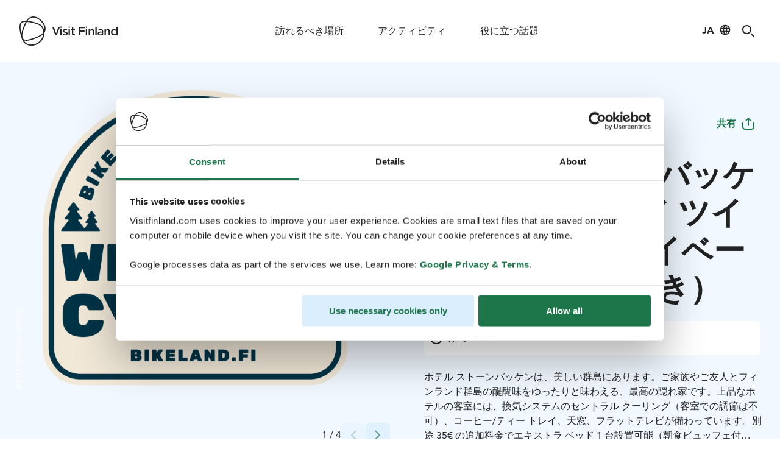

--- FILE ---
content_type: text/html; charset=utf-8
request_url: https://www.visitfinland.com/ja/purodakuto/e294c8f9-c577-444b-9bbc-692f551a6764/hotel-stallbacken-standard-twin-room-with-private-bathroom/
body_size: 33233
content:
<!DOCTYPE html><html id="app-root" data-theme="vf" lang="ja"><head><meta charSet="utf-8"/><title>ホテル ストーンバッケン: スタンダード ツインルーム（プライベート バスルーム付き） | Visit Finland</title><meta name="description" content="ホテル ストーンバッケンは、美しい群島にあります。ご家族やご友人とフィンランド群島の醍醐味をゆったりと味わえる、最高の隠れ家です。上品なホテルの客室には、換気システムのセントラル クーリング（客室での調節は不可）、コーヒー/ティー トレイ、天窓、フラットテレビが備わっています。別途 35€ の追加料金でエキストラ ベッド 1 台設置可能（朝食ビュッフェ付き）。このカテゴリでは、合わせて 5 室の客室をご用意しています。"/><link rel="canonical" href="https://www.visitfinland.com/ja/purodakuto/e294c8f9-c577-444b-9bbc-692f551a6764/hotel-stallbacken-standard-twin-room-with-private-bathroom/"/><link rel="alternate" hrefLang="en" href="https://www.visitfinland.com/en/product/e294c8f9-c577-444b-9bbc-692f551a6764/hotel-stallbacken-standard-twin-room-with-private-bathroom/"/><link rel="alternate" hrefLang="x-default" href="https://www.visitfinland.com/en/product/e294c8f9-c577-444b-9bbc-692f551a6764/hotel-stallbacken-standard-twin-room-with-private-bathroom/"/><link rel="alternate" hrefLang="sv" href="https://www.visitfinland.com/sv/produkt/e294c8f9-c577-444b-9bbc-692f551a6764/hotel-stallbacken-standard-twin-room-with-private-bathroom/"/><link rel="alternate" hrefLang="de" href="https://www.visitfinland.com/de/produkt/e294c8f9-c577-444b-9bbc-692f551a6764/hotel-stallbacken-standard-twin-room-with-private-bathroom/"/><link rel="alternate" hrefLang="fr" href="https://www.visitfinland.com/fr/produit/e294c8f9-c577-444b-9bbc-692f551a6764/hotel-stallbacken-standard-twin-room-with-private-bathroom/"/><link rel="alternate" hrefLang="es" href="https://www.visitfinland.com/es/producto/e294c8f9-c577-444b-9bbc-692f551a6764/hotel-stallbacken-standard-twin-room-with-private-bathroom/"/><link rel="alternate" hrefLang="it" href="https://www.visitfinland.com/it/prodotto/e294c8f9-c577-444b-9bbc-692f551a6764/hotel-stallbacken-standard-twin-room-with-private-bathroom/"/><link rel="alternate" hrefLang="zh" href="https://www.visitfinland.com/zh/huodong/e294c8f9-c577-444b-9bbc-692f551a6764/hotel-stallbacken-standard-twin-room-with-private-bathroom/"/><link rel="alternate" hrefLang="ja" href="https://www.visitfinland.com/ja/purodakuto/e294c8f9-c577-444b-9bbc-692f551a6764/hotel-stallbacken-standard-twin-room-with-private-bathroom/"/><meta http-equiv="content-language" content="ja"/><meta name="robots" content="follow, index"/><meta name="AddSearchBot" content="follow, index"/><meta name="viewport" content="width=device-width, initial-scale=1.0"/><link rel="apple-touch-icon" sizes="180x180" href="/favicon/apple-touch-icon.png"/><link rel="icon" type="image/png" sizes="32x32" href="/favicon/favicon-32x32.png"/><link rel="icon" type="image/png" sizes="16x16" href="/favicon/favicon-16x16.png"/><link rel="manifest" href="/favicon/site.webmanifest"/><link rel="mask-icon" href="/favicon/safari-pinned-tab.svg" color="#5bbad5"/><meta name="p:domain_verify" content="1679f035d5c37f0209a49430f5391e08"/><meta name="msapplication-TileColor" content="#da532c"/><meta name="theme-color" content="#ffffff"/><meta name="twitter:card" content="summary_large_image"/><meta name="twitter:title" content="ホテル ストーンバッケン: スタンダード ツインルーム（プライベート バスルーム付き） | Visit Finland"/><meta name="twitter:description" content="ホテル ストーンバッケンは、美しい群島にあります。ご家族やご友人とフィンランド群島の醍醐味をゆったりと味わえる、最高の隠れ家です。上品なホテルの客室には、換気システムのセントラル クーリング（客室での調節は不可）、コーヒー/ティー トレイ、天窓、フラットテレビが備わっています。別途 35€ の追加料金でエキストラ ベッド 1 台設置可能（朝食ビュッフェ付き）。このカテゴリでは、合わせて 5 室の客室をご用意しています。"/><meta name="twitter:image" content="https://cdn-datahub.visitfinland.com/images/d6b0c040-8837-11ed-966e-1d832acf86e6.png?s=1200"/><meta property="og:type" content="article"/><meta property="og:title" content="ホテル ストーンバッケン: スタンダード ツインルーム（プライベート バスルーム付き） | Visit Finland"/><meta property="og:description" content="ホテル ストーンバッケンは、美しい群島にあります。ご家族やご友人とフィンランド群島の醍醐味をゆったりと味わえる、最高の隠れ家です。上品なホテルの客室には、換気システムのセントラル クーリング（客室での調節は不可）、コーヒー/ティー トレイ、天窓、フラットテレビが備わっています。別途 35€ の追加料金でエキストラ ベッド 1 台設置可能（朝食ビュッフェ付き）。このカテゴリでは、合わせて 5 室の客室をご用意しています。"/><meta property="og:url" content="https://www.visitfinland.com/ja/purodakuto/e294c8f9-c577-444b-9bbc-692f551a6764/hotel-stallbacken-standard-twin-room-with-private-bathroom/"/><meta property="og:image" content="https://cdn-datahub.visitfinland.com/images/d6b0c040-8837-11ed-966e-1d832acf86e6.png?s=1200"/><meta name="version" content="5.28.0"/><script type="application/ld+json">{"@context":"https://schema.org","@type":"Place","name":"ホテル ストーンバッケン: スタンダード ツインルーム（プライベート バスルーム付き）","identifier":"e294c8f9-c577-444b-9bbc-692f551a6764","url":"https://www.hotelstallbacken.fi/en/","description":"ホテル ストーンバッケンは、美しい群島にあります。ご家族やご友人とフィンランド群島の醍醐味をゆったりと味わえる、最高の隠れ家です。上品なホテルの客室には、換気システムのセントラル クーリング（客室での調節は不可）、コーヒー/ティー トレイ、天窓、フラットテレビが備わっています。別途 35€ の追加料金でエキストラ ベッド 1 台設置可能（朝食ビュッフェ付き）。このカテゴリでは、合わせて 5 室の客室をご用意しています。","additionalType":"accommodation","address":{"@type":"PostalAddress","addressCountry":"Finland","addressLocality":"Nagu","postalCode":"21660","streetAddress":"Grännäsvägen 14"},"geo":{"@type":"GeoCoordinates","latitude":60.1767963376098,"longitude":21.8684579409296},"provider":{"@type":"Organization","name":"Hotel Stallbacken Nagu","legalName":"Hotel Stallbacken Nagu Oy Ab","identifier":"1099516-0","url":"https://www.hotelstallbacken.fi/en/"},"priceRange":"€120-180","image":{"@type":"ImageObject","url":"https://cdn-datahub.visitfinland.com/images/d6b0c040-8837-11ed-966e-1d832acf86e6.png?s=1200","thumbnail":"https://cdn-datahub.visitfinland.com/images/d6b0c040-8837-11ed-966e-1d832acf86e6.png?s=240","caption":"We always support cyklists with tools, food and flexibility","copyrightHolder":"Welcome cyclist"},"openingHoursSpecification":[{"@type":"OpeningHoursSpecification","dayOfWeek":"Sunday","opens":"08:00:00+02","closes":"22:00:00+02"},{"@type":"OpeningHoursSpecification","dayOfWeek":"Saturday","opens":"08:00:00+02","closes":"22:00:00+02"},{"@type":"OpeningHoursSpecification","dayOfWeek":"Friday","opens":"08:00:00+02","closes":"22:00:00+02"},{"@type":"OpeningHoursSpecification","dayOfWeek":"Thursday","opens":"08:00:00+02","closes":"22:00:00+02"},{"@type":"OpeningHoursSpecification","dayOfWeek":"Wednesday","opens":"08:00:00+02","closes":"22:00:00+02"},{"@type":"OpeningHoursSpecification","dayOfWeek":"Tuesday","opens":"08:00:00+02","closes":"22:00:00+02"},{"@type":"OpeningHoursSpecification","dayOfWeek":"Monday","opens":"08:00:00+02","closes":"22:00:00+02"}],"additionalProperty":[{"@type":"PropertyValue","name":"accessible","value":true},{"@type":"PropertyValue","name":"amenity","value":"hotels hostels"},{"@type":"PropertyValue","name":"amenity","value":"coast archipelago"},{"@type":"PropertyValue","name":"amenity","value":"sauna experience"},{"@type":"PropertyValue","name":"amenity","value":"wellbeing from nature"},{"@type":"PropertyValue","name":"sustainable","value":true}],"award":["welcome_cyclist_certificate"]}</script><meta name="next-head-count" content="36"/><script id="gtm" defer="" nonce="KFWYKNv+tjqiu33tcIZCqg==">(function(w,d,s,l,i){w[l]=w[l]||[];w[l].push({'gtm.start': new Date().getTime(),event:'gtm.js'});var f=d.getElementsByTagName(s)[0],j=d.createElement(s),dl=l!='dataLayer'?'&l='+l:'';j.async=true;j.src='https://www.googletagmanager.com/gtm.js?id='+i+dl;var n=d.querySelector('[nonce]');n&&j.setAttribute('nonce',n.nonce||n.getAttribute('nonce'));f.parentNode.insertBefore(j,f);})(window,document,'script','dataLayer','GTM-N582N6M');</script><link rel="preload" href="/static/fonts/AvenirLTW02-55Roman.woff2" as="font" type="font/woff2" crossorigin="anonymous"/><link rel="preload" href="/static/fonts/AvenirLTW02-65Medium.woff2" as="font" type="font/woff2" crossorigin="anonymous"/><link rel="preload" href="/static/fonts/AvenirLTW02-85Heavy.woff2" as="font" type="font/woff2" crossorigin="anonymous"/><link rel="preload" href="/static/fonts/finlandica-bold.woff" as="font" type="font/woff" crossorigin="anonymous"/><link rel="preload" href="/static/fonts/finlandica-regular.woff" as="font" type="font/woff" crossorigin="anonymous"/><link rel="preload" href="/_next/static/css/0c8e11f0e2895522.css" as="style"/><link rel="stylesheet" href="/_next/static/css/0c8e11f0e2895522.css" data-n-p=""/><link rel="preload" href="/_next/static/css/5852a28a352c16a8.css" as="style"/><link rel="stylesheet" href="/_next/static/css/5852a28a352c16a8.css" data-n-p=""/><link rel="preload" href="/_next/static/css/b63877f2b0f5e101.css" as="style"/><link rel="stylesheet" href="/_next/static/css/b63877f2b0f5e101.css" data-n-p=""/><noscript data-n-css=""></noscript><script defer="" nomodule="" src="/_next/static/chunks/polyfills-c67a75d1b6f99dc8.js"></script><script defer="" src="/_next/static/chunks/4905.7e2aec1b15afef07.js"></script><script defer="" src="/_next/static/chunks/2791.01a824148105c5e1.js"></script><script defer="" src="/_next/static/chunks/3802.03cc1304a83f1a83.js"></script><script defer="" src="/_next/static/chunks/6110.3d20a215981642aa.js"></script><script defer="" src="/_next/static/chunks/4030.ef9522d361ed4ca9.js"></script><script defer="" src="/_next/static/chunks/8682.2cd9bb77fa694207.js"></script><script defer="" src="/_next/static/chunks/393.7b1ddd6f3e4696d0.js"></script><script defer="" src="/_next/static/chunks/317.865f4bead5887180.js"></script><script defer="" src="/_next/static/chunks/1165.47363b9aae5a6752.js"></script><script defer="" src="/_next/static/chunks/4572.dadf44764d1740e2.js"></script><script defer="" src="/_next/static/chunks/4585.889b3a13ae3ecf31.js"></script><script defer="" src="/_next/static/chunks/5243.685452ca1301fcf6.js"></script><script defer="" src="/_next/static/chunks/1702.e94e4923ed6b05d2.js"></script><script src="/_next/static/chunks/webpack-b99ceadebe8ec3bd.js" defer=""></script><script src="/_next/static/chunks/framework-865ca2452d0d8aa2.js" defer=""></script><script src="/_next/static/chunks/main-62ae252dbf580278.js" defer=""></script><script src="/_next/static/chunks/emotion-3d9646c78e3527e9.js" defer=""></script><script src="/_next/static/chunks/i18n-8cf9ece52c8c44c1.js" defer=""></script><script src="/_next/static/chunks/pages/_app-726b4f1c8377fbeb.js" defer=""></script><script src="/_next/static/chunks/vendors-e5056d2d4df89dc7.js" defer=""></script><script src="/_next/static/chunks/6889-584d39d698ce95ae.js" defer=""></script><script src="/_next/static/chunks/4529-cb3ff291003844eb.js" defer=""></script><script src="/_next/static/chunks/3658-f705038bad12d722.js" defer=""></script><script src="/_next/static/chunks/1097-30b81e1bbe94c5cd.js" defer=""></script><script src="/_next/static/chunks/2572-039d603e5c03c503.js" defer=""></script><script src="/_next/static/chunks/3853-bf0f224767042c43.js" defer=""></script><script src="/_next/static/chunks/8055-04443a0cb4e26a08.js" defer=""></script><script src="/_next/static/chunks/pages/product/%5BproductId%5D/%5BproductSlug%5D-bb316192743e1fbd.js" defer=""></script><script src="/_next/static/I435-2lbaB5RV1VvrFcRy/_buildManifest.js" defer=""></script><script src="/_next/static/I435-2lbaB5RV1VvrFcRy/_ssgManifest.js" defer=""></script></head><body><noscript><iframe src="https://www.googletagmanager.com/ns.html?id=GTM-N582N6M" height="0" width="0" style="display:none;visibility:hidden"></iframe></noscript><div id="__next"><style data-emotion="css-global 609ni6">*,::before,::after{box-sizing:border-box;}::before,::after{-webkit-text-decoration:inherit;text-decoration:inherit;vertical-align:inherit;}html{cursor:default;line-height:1.5;-moz-tab-size:4;tab-size:4;-webkit-tap-highlight-color:transparent;-ms-text-size-adjust:100%;-webkit-text-size-adjust:100%;word-break:break-word;}body{margin:0;}h1{font-size:2em;margin:0.67em 0;}dl dl,dl ol,dl ul,ol dl,ul dl{margin:0;}ol ol,ol ul,ul ol,ul ul{margin:0;}hr{color:inherit;height:0;overflow:visible;}main{display:block;}nav ol,nav ul{list-style:none;padding:0;}nav li::before{content:"\200B";}pre{font-family:monospace,monospace;font-size:1em;overflow:auto;-ms-overflow-style:scrollbar;}a{background-color:transparent;}abbr[title]{-webkit-text-decoration:underline;text-decoration:underline;-webkit-text-decoration:underline dotted;text-decoration:underline dotted;}b,strong{font-weight:bolder;}code,kbd,samp{font-family:monospace,monospace;font-size:1em;}small{font-size:80%;}audio,canvas,iframe,img,svg,video{vertical-align:middle;}audio,video{display:inline-block;}audio:not([controls]){display:none;height:0;}iframe{border-style:none;}img{border-style:none;}svg:not([fill]){fill:currentColor;}svg:not(:root){overflow:hidden;}table{border-collapse:collapse;border-color:inherit;text-indent:0;}button,input,select{margin:0;}button{overflow:visible;text-transform:none;}button,[type="button"],[type="reset"],[type="submit"]{-webkit-appearance:button;}fieldset{border:1px solid #a0a0a0;padding:0.35em 0.75em 0.625em;}input{overflow:visible;}legend{color:inherit;display:table;max-width:100%;white-space:normal;}progress{display:inline-block;vertical-align:baseline;}select{text-transform:none;}textarea{margin:0;overflow:auto;resize:vertical;resize:block;}[type="checkbox"],[type="radio"]{padding:0;}[type="search"]{-webkit-appearance:textfield;outline-offset:-2px;}::-webkit-inner-spin-button,::-webkit-outer-spin-button{height:auto;}::-webkit-input-placeholder{color:inherit;opacity:0.54;}::-webkit-search-decoration{-webkit-appearance:none;}::-webkit-file-upload-button{-webkit-appearance:button;font:inherit;}::-moz-focus-inner{border-style:none;padding:0;}:-moz-focusring{outline:1px dotted ButtonText;}:-moz-ui-invalid{box-shadow:none;}details{display:block;}dialog{background-color:white;border:solid;color:black;display:block;height:-moz-fit-content;height:-webkit-fit-content;height:-webkit-fit-content;height:-moz-fit-content;height:fit-content;left:0;margin:auto;padding:1em;position:absolute;right:0;width:-moz-fit-content;width:-webkit-fit-content;width:-webkit-fit-content;width:-moz-fit-content;width:fit-content;}dialog:not([open]){display:none;}summary{display:-webkit-box;display:-webkit-list-item;display:-ms-list-itembox;display:list-item;}canvas{display:inline-block;}template{display:none;}a,area,button,input,label,select,summary,textarea,[tabindex]{-ms-touch-action:manipulation;}[hidden]{display:none;}[aria-busy="true"]{cursor:progress;}[aria-controls]{cursor:pointer;}[aria-disabled="true"],[disabled]{cursor:not-allowed;}[aria-hidden="false"][hidden]{display:initial;}[aria-hidden="false"][hidden]:not(:focus){clip:rect(0, 0, 0, 0);position:absolute;}</style><style data-emotion="css-global 1mw72ue">html{font-size:62.5%;color:#222222;scroll-padding-top:7.2rem;}body{font-family:Avenir,sans-serif;font-weight:400;font-style:normal;font-size:1.6rem;line-height:2.4rem;margin:0;padding:0;}h1,h2,h3,h4,h5,h6{margin:0;padding:0;border:0;outline:0;font-style:inherit;font-size:100%;font-family:inherit;vertical-align:baseline;}p{font-family:Avenir,sans-serif;font-weight:400;font-style:normal;font-size:1.6rem;line-height:2.4rem;}a{font-family:Avenir,sans-serif;font-weight:800;font-style:normal;font-size:1.6rem;line-height:2.4rem;-webkit-text-decoration:none;text-decoration:none;color:#1D764A;}a:hover{text-decoration-line:underline;}@font-face{font-family:Ginto Nord;src:url("/static/fonts/ABCGintoNordVariable.woff2") format("woff2");font-weight:300;font-style:normal;font-display:swap;font-feature-settings:ss03;}@font-face{font-family:Ginto Nord;src:url("/static/fonts/ABCGintoNordVariable.woff2") format("woff2");font-weight:400;font-style:normal;font-display:swap;font-feature-settings:ss03;}@font-face{font-family:Ginto Nord;src:url("/static/fonts/ABCGintoNordVariable.woff2") format("woff2");font-weight:500;font-style:normal;font-display:swap;font-feature-settings:ss03;}@font-face{font-family:Ginto Nord;src:url("/static/fonts/ABCGintoNordVariable.woff2") format("woff2");font-weight:700;font-style:normal;font-display:swap;font-feature-settings:ss03;}@font-face{font-family:Avenir;src:url("/static/fonts/AvenirLTW02-55Roman.woff2") format("woff2");font-weight:400;font-style:normal;font-display:swap;font-feature-settings:ss03;}@font-face{font-family:Avenir;src:url("/static/fonts/AvenirLTW02-65Medium.woff2") format("woff2");font-weight:500;font-style:normal;font-display:swap;font-feature-settings:ss03;}@font-face{font-family:Avenir;src:url("/static/fonts/AvenirLTW02-85Heavy.woff2") format("woff2");font-weight:800;font-style:normal;font-display:swap;font-feature-settings:ss03;}@font-face{font-family:Finlandica;src:url("/static/fonts/finlandica-bold.woff") format("woff");font-weight:700;font-style:normal;font-display:swap;font-feature-settings:ss03;}@font-face{font-family:Finlandica;src:url("/static/fonts/finlandica-regular.woff") format("woff");font-weight:400;font-style:normal;font-display:swap;font-feature-settings:ss03;}</style><header class="Grid_grid--new__wrapper__JGRM9 Navigation_navigation__0dS3_ Navigation_navigation--secondary__k8Ptk" data-testid="navigation"><div class="Grid_grid--new__vc4wQ Grid_grid--new__full_width___gn8u Navigation_navigation__grid__XtU2E" data-testid="navigation"><a title="Visit Finland" class="Navigation_navigation__home-link__4Jkd_" href="/ja/"></a><nav aria-label="Main" data-orientation="horizontal" dir="ltr" class="NavigationMainDesktop_root__Kdfms"><div style="position:relative"><ul data-orientation="horizontal" class="NavigationMainDesktop_list__dVxTX" dir="ltr"><li class="NavigationMainDesktop_item__b7l3i"><button id="radix-:Rklm:-trigger-radix-:R1bklm:" data-state="closed" aria-expanded="false" aria-controls="radix-:Rklm:-content-radix-:R1bklm:" class="NavigationMainDesktop_trigger__ckzU6" data-radix-collection-item="">訪れるべき場所</button></li><li class="NavigationMainDesktop_item__b7l3i"><button id="radix-:Rklm:-trigger-radix-:R2bklm:" data-state="closed" aria-expanded="false" aria-controls="radix-:Rklm:-content-radix-:R2bklm:" class="NavigationMainDesktop_trigger__ckzU6" data-radix-collection-item="">アクティビティ</button></li><li class="NavigationMainDesktop_item__b7l3i"><button id="radix-:Rklm:-trigger-radix-:R3bklm:" data-state="closed" aria-expanded="false" aria-controls="radix-:Rklm:-content-radix-:R3bklm:" class="NavigationMainDesktop_trigger__ckzU6" data-radix-collection-item="">役に立つ話題</button></li></ul></div><div class="NavigationMainDesktop_viewportPosition__ewL4Z"></div></nav><div class="Navigation_navigation__icons__emhVC"><div><button class="LanguageSelector_languageSelector__KP1B_" type="button" data-testid="language-dropdown-button" aria-label="Language: ja" id="radix-:R1slm:" aria-haspopup="menu" aria-expanded="false" data-state="closed"><span aria-hidden="true">JA</span></button></div><button type="button" class="Navigation_navigationSearchButton__Byetg" aria-label="Search" data-testid="search-button" data-open="false"></button><button type="button" class="Navigation_navigation__mobile-menu-button__InKrW" data-testid="mobile-menu-button" aria-label="Menu" data-open="false"></button></div></div></header><div class="MobileMenu_overlay___8Lws"><div class="MobileMenu_modal__x7OI5"><div class="MobileMenu_accordion__RgQ_4" data-orientation="vertical"><div data-state="closed" data-orientation="vertical" class="MobileMenu_item___P0l_"><h3 data-orientation="vertical" data-state="closed" class="MobileMenu_header__P3Ya_"><button type="button" aria-controls="radix-:R1b5m:" aria-expanded="false" data-state="closed" data-orientation="vertical" id="radix-:Rb5m:" class="MobileMenu_trigger__gK2yD" data-radix-collection-item=""><span>訪れるべき場所</span></button></h3><div data-state="closed" id="radix-:R1b5m:" hidden="" role="region" aria-labelledby="radix-:Rb5m:" data-orientation="vertical" class="MobileMenu_content__F9ORF" style="--radix-accordion-content-height:var(--radix-collapsible-content-height);--radix-accordion-content-width:var(--radix-collapsible-content-width)"></div></div><div data-state="closed" data-orientation="vertical" class="MobileMenu_item___P0l_"><h3 data-orientation="vertical" data-state="closed" class="MobileMenu_header__P3Ya_"><button type="button" aria-controls="radix-:R1j5m:" aria-expanded="false" data-state="closed" data-orientation="vertical" id="radix-:Rj5m:" class="MobileMenu_trigger__gK2yD" data-radix-collection-item=""><span>アクティビティ</span></button></h3><div data-state="closed" id="radix-:R1j5m:" hidden="" role="region" aria-labelledby="radix-:Rj5m:" data-orientation="vertical" class="MobileMenu_content__F9ORF" style="--radix-accordion-content-height:var(--radix-collapsible-content-height);--radix-accordion-content-width:var(--radix-collapsible-content-width)"></div></div><div data-state="closed" data-orientation="vertical" class="MobileMenu_item___P0l_"><h3 data-orientation="vertical" data-state="closed" class="MobileMenu_header__P3Ya_"><button type="button" aria-controls="radix-:R1r5m:" aria-expanded="false" data-state="closed" data-orientation="vertical" id="radix-:Rr5m:" class="MobileMenu_trigger__gK2yD" data-radix-collection-item=""><span>役に立つ話題</span></button></h3><div data-state="closed" id="radix-:R1r5m:" hidden="" role="region" aria-labelledby="radix-:Rr5m:" data-orientation="vertical" class="MobileMenu_content__F9ORF" style="--radix-accordion-content-height:var(--radix-collapsible-content-height);--radix-accordion-content-width:var(--radix-collapsible-content-width)"></div></div></div><div class="MobileMenu_footer__0SJcH"><h3 class="MobileMenu_footerHeader__qnaW1">私たちと働く</h3><div class="MobileMenu_footerLinks__dBv63"><a href="https://fcb.visitfinland.com/en/" class="MobileMenu_footerLink__re1Nv" target="_blank" rel="noreferrer">ビジネスイベント</a><a href="https://media.visitfinland.com/en/" class="MobileMenu_footerLink__re1Nv" target="_blank" rel="noreferrer">メディア</a><a href="https://travel-trade.visitfinland.com/en/" class="MobileMenu_footerLink__re1Nv" target="_blank" rel="noreferrer">旅行業</a></div></div></div></div><main style="margin-top:10.2rem"><h1 class="visually-hidden">Visit Finland</h1><style data-emotion="css d7vnqj">.css-d7vnqj{display:-webkit-box;display:-webkit-flex;display:-ms-flexbox;display:flex;-webkit-flex-direction:column;-ms-flex-direction:column;flex-direction:column;-webkit-align-items:center;-webkit-box-align:center;-ms-flex-align:center;align-items:center;width:100%;}</style><div class="productPage isArticle css-d7vnqj"><style data-emotion="css grat5o">.css-grat5o{position:relative;width:100%;display:-webkit-box;display:-webkit-flex;display:-ms-flexbox;display:flex;-webkit-flex-direction:column;-ms-flex-direction:column;flex-direction:column;-webkit-align-items:center;-webkit-box-align:center;-ms-flex-align:center;align-items:center;overflow:visible;}</style><div class="Grid css-grat5o"><style data-emotion="css 1mx3lcc">.css-1mx3lcc{position:absolute;top:0;left:0;width:100%;height:100%;overflow:hidden;}</style><div class="background css-1mx3lcc"></div><style data-emotion="css 1dt7hju">.css-1dt7hju{position:relative;display:grid;width:100%;justify-items:center;grid-template-columns:repeat(4, 1fr);grid-auto-rows:auto;max-width:none;-webkit-column-gap:0;column-gap:0;padding:0 0 0 0;}.css-1dt7hju>*{position:relative;}@media screen and (min-width: 600px){.css-1dt7hju{grid-template-columns:repeat(4, 1fr);max-width:none;-webkit-column-gap:0;column-gap:0;padding:0 0 0 0;}}@media screen and (min-width: 900px){.css-1dt7hju{grid-template-columns:repeat(12, 1fr);max-width:none;-webkit-column-gap:0;column-gap:0;padding:0 0 0 0;}}@media screen and (min-width: 1024px){.css-1dt7hju{grid-template-columns:repeat(12, 1fr);max-width:none;-webkit-column-gap:0;column-gap:0;padding:0 0 0 0;}}@media screen and (min-width: 1440px){.css-1dt7hju{grid-template-columns:repeat(12, 1fr);max-width:none;-webkit-column-gap:0;column-gap:0;padding:0 0 0 0;}}</style><div class="content css-1dt7hju"><style data-emotion="css o487dk">.css-o487dk{grid-column:span 6;width:100%;background-color:#F1F8FF;}@media screen and (min-width: 900px){.css-o487dk{height:80vh;min-height:0px;}}.css-o487dk .swiper-pagination{left:35%;}@media screen and (min-width: 600px){.css-o487dk .swiper-pagination{left:45%;}}@media screen and (min-width: 900px){.css-o487dk .swiper-pagination{left:auto;}}.css-o487dk.imageDisplay{height:auto;min-height:0;}</style><div class="imageDisplay css-o487dk"></div><style data-emotion="css bns532">.css-bns532{grid-column:span 6;width:100%;background-color:#F1F8FF;}@media screen and (min-width: 900px){.css-bns532{min-height:0px;}}.css-bns532 .swiper-pagination{left:35%;}@media screen and (min-width: 600px){.css-bns532 .swiper-pagination{left:45%;}}@media screen and (min-width: 900px){.css-bns532 .swiper-pagination{left:auto;}}.css-bns532.imageDisplay{height:auto;min-height:0;}</style><div class="false css-bns532"><style data-emotion="css 1e23dv3">.css-1e23dv3{width:100%;height:100%;background-color:#F1F8FF;padding-bottom:2.4rem;}@media screen and (min-width: 600px){.css-1e23dv3{padding:0;max-height:100%;}}.css-1e23dv3 h1{font-family:Ginto Nord,sans-serif;font-weight:700;font-style:normal;font-size:3.4rem;line-height:4.4rem;margin-left:2.4rem;margin-right:1.6rem;margin-top:0.8rem;margin-bottom:2.4rem;}@media screen and (min-width: 600px){.css-1e23dv3 h1{font-size:4.4rem;line-height:5.6rem;}}@media screen and (min-width: 1024px){.css-1e23dv3 h1{font-size:5.2rem;line-height:6.2rem;}}@media screen and (min-width: 1024px){.css-1e23dv3 h1{margin-left:5.6rem;margin-top:2.4rem;margin-bottom:2.4rem;}}@media screen and (min-width: 1440px){.css-1e23dv3 h1{word-break:normal;}}.css-1e23dv3 .expander{border-style:none;background:none;color:100:#F8FFF6;200:#E8F9EA;300:#E1F7E3;400:#D9F5DC;500:#D2F3D4;600:#BCE3BF;700:#1D764A;}</style><div class="productDescription css-1e23dv3"><style data-emotion="css xnjtdf">@media screen and (min-width: 600px){.css-xnjtdf{height:100%;}}@media screen and (min-width: 1440px){.css-xnjtdf{max-width:calc(1328px / 2);}}</style><div class="css-xnjtdf"><style data-emotion="css 1fdfhnn">.css-1fdfhnn{width:100%;display:-webkit-box;display:-webkit-flex;display:-ms-flexbox;display:flex;-webkit-flex-direction:row;-ms-flex-direction:row;flex-direction:row;-webkit-box-pack:justify;-webkit-justify-content:space-between;justify-content:space-between;-webkit-align-items:center;-webkit-box-align:center;-ms-flex-align:center;align-items:center;padding-top:3.2rem;}.css-1fdfhnn p{color:#454545;font-family:Avenir,sans-serif;font-weight:300;font-style:normal;font-size:1.8rem;line-height:2.8rem;margin:0 0 0 2.4rem;}@media screen and (min-width: 1024px){.css-1fdfhnn p{margin-left:5.6rem;}}.css-1fdfhnn .buttonContainer{display:-webkit-box;display:-webkit-flex;display:-ms-flexbox;display:flex;-webkit-flex-direction:row;-ms-flex-direction:row;flex-direction:row;}@media screen and (min-width: 1024px){.css-1fdfhnn .buttonContainer{margin-right:1.6rem;}}.css-1fdfhnn .buttonContainer .mobile-heart{display:block;}@media screen and (min-width: 600px){.css-1fdfhnn .buttonContainer .mobile-heart{display:none;}}.css-1fdfhnn .buttonContainer .desktop-heart{display:none;}@media screen and (min-width: 600px){.css-1fdfhnn .buttonContainer .desktop-heart{display:block;}}@media screen and (min-width: 1024px){.css-1fdfhnn{padding-top:7.2rem;}}</style><div class="css-1fdfhnn"><p>宿泊施設</p><div class="buttonContainer"><style data-emotion="css jvladi">.css-jvladi{display:-webkit-box;display:-webkit-flex;display:-ms-flexbox;display:flex;}@media screen and (min-width: 600px){.css-jvladi{display:none;}}</style><div class="css-jvladi"><style data-emotion="css 1jkwzb7">.css-1jkwzb7{font-family:Avenir,sans-serif;font-weight:800;font-style:normal;font-size:1.6rem;line-height:2.4rem;cursor:pointer;vertical-align:middle;border-radius:0.8rem;border:none;text-align:center;display:-webkit-inline-box;display:-webkit-inline-flex;display:-ms-inline-flexbox;display:inline-flex;-webkit-flex-direction:row;-ms-flex-direction:row;flex-direction:row;-webkit-box-pack:center;-ms-flex-pack:center;-webkit-justify-content:center;justify-content:center;-webkit-align-items:center;-webkit-box-align:center;-ms-flex-align:center;align-items:center;padding:1.6rem 2.4rem;outline:none;font-family:Avenir,sans-serif;font-weight:900;font-style:normal;font-size:1.4rem;line-height:2.0rem;background-color:transparent;color:#1D764A;-webkit-transition:all 0.2s ease-in-out;transition:all 0.2s ease-in-out;padding:1rem 0.5rem 1rem 0;}@media screen and (min-width: 600px){.css-1jkwzb7{padding:1.6rem 2.4rem;font-family:Avenir,sans-serif;font-weight:800;font-style:normal;font-size:1.6rem;line-height:2.4rem;}}.css-1jkwzb7:hover{background:#FFFFFF;}.css-1jkwzb7:active{background:#FFFFFF;}.css-1jkwzb7:focus{background:#FFFFFF;}</style><button type="button" class="css-1jkwzb7">共有<style data-emotion="css 15u29f9">.css-15u29f9{margin-left:0.8rem;position:relative;display:-webkit-box;display:-webkit-flex;display:-ms-flexbox;display:flex;-webkit-box-pack:center;-ms-flex-pack:center;-webkit-justify-content:center;justify-content:center;-webkit-align-content:center;-ms-flex-line-pack:center;align-content:center;}@media screen and (min-width: 600px){.css-15u29f9{margin:auto;margin-left:0.8rem;}}</style><div class="css-15u29f9"><style data-emotion="css 1o5scj">.css-1o5scj{display:block;}@media screen and (min-width: 600px){.css-1o5scj{display:none;}}</style><style data-emotion="css 1a1vbmh">.css-1a1vbmh{color:currentColor;display:block;}.css-1a1vbmh svg{color:#1D764A;}@media screen and (min-width: 600px){.css-1a1vbmh{display:none;}}</style><span class="css-1a1vbmh"><svg id="Icon_Share_20" xmlns="http://www.w3.org/2000/svg" xmlns:xlink="http://www.w3.org/1999/xlink" x="0px" y="0px" width="20px" height="20px" viewBox="0 0 20 20" enable-background="new 0 0 20 20" xml:space="preserve"><rect y="0" fill="none" width="20" height="20"></rect><g><path d="M16.2,9v4.8c0,1.3-1.1,2.4-2.4,2.4H6.2c-1.3,0-2.4-1.1-2.4-2.4V9H2v4.8C2,16.1,3.9,18,6.2,18h7.5c2.3,0,4.2-1.9,4.2-4.2V9 H16.2z"></path><polygon points="9.2,5.3 9.2,13 10.8,13 10.8,5.3 12.7,7.1 13.9,5.9 10,2 6.1,5.9 7.3,7.1  "></polygon></g></svg></span><style data-emotion="css 1teezmu">.css-1teezmu{display:none;}@media screen and (min-width: 600px){.css-1teezmu{display:block;}}</style><style data-emotion="css 1hqdyf3">.css-1hqdyf3{color:currentColor;display:none;}.css-1hqdyf3 svg{color:#1D764A;}@media screen and (min-width: 600px){.css-1hqdyf3{display:block;}}</style><span class="css-1hqdyf3"><svg id="Icon_Share_24" xmlns="http://www.w3.org/2000/svg" xmlns:xlink="http://www.w3.org/1999/xlink" x="0px" y="0px" width="24px" height="24px" viewBox="0 0 24 24" enable-background="new 0 0 24 24" xml:space="preserve"><rect y="0" fill="none" width="24" height="24"></rect><g><path d="M20,10v7c0,1.7-1.3,3-3,3H7c-1.7,0-3-1.3-3-3v-7H2v7c0,2.8,2.2,5,5,5h10c2.8,0,5-2.2,5-5v-7H20z"></path><polygon points="11,5.6 11,15.4 13,15.4 13,5.6 15.3,8 16.7,6.7 12,2 7.3,6.7 8.7,8  "></polygon></g></svg></span></div></button></div><style data-emotion="css ky2u4u">@media screen and (min-width: 0px){.css-ky2u4u{display:none;}}@media screen and (min-width: 600px){.css-ky2u4u{display:block;}}</style><div class="css-ky2u4u"><style data-emotion="css 4tcvjy">.css-4tcvjy{overflow:"hidden";position:"fixed";}</style><button type="button" class="css-1jkwzb7">共有<div class="css-15u29f9"><span class="css-1a1vbmh"><svg id="Icon_Share_20" xmlns="http://www.w3.org/2000/svg" xmlns:xlink="http://www.w3.org/1999/xlink" x="0px" y="0px" width="20px" height="20px" viewBox="0 0 20 20" enable-background="new 0 0 20 20" xml:space="preserve"><rect y="0" fill="none" width="20" height="20"></rect><g><path d="M16.2,9v4.8c0,1.3-1.1,2.4-2.4,2.4H6.2c-1.3,0-2.4-1.1-2.4-2.4V9H2v4.8C2,16.1,3.9,18,6.2,18h7.5c2.3,0,4.2-1.9,4.2-4.2V9 H16.2z"></path><polygon points="9.2,5.3 9.2,13 10.8,13 10.8,5.3 12.7,7.1 13.9,5.9 10,2 6.1,5.9 7.3,7.1  "></polygon></g></svg></span><span class="css-1hqdyf3"><svg id="Icon_Share_24" xmlns="http://www.w3.org/2000/svg" xmlns:xlink="http://www.w3.org/1999/xlink" x="0px" y="0px" width="24px" height="24px" viewBox="0 0 24 24" enable-background="new 0 0 24 24" xml:space="preserve"><rect y="0" fill="none" width="24" height="24"></rect><g><path d="M20,10v7c0,1.7-1.3,3-3,3H7c-1.7,0-3-1.3-3-3v-7H2v7c0,2.8,2.2,5,5,5h10c2.8,0,5-2.2,5-5v-7H20z"></path><polygon points="11,5.6 11,15.4 13,15.4 13,5.6 15.3,8 16.7,6.7 12,2 7.3,6.7 8.7,8  "></polygon></g></svg></span></div></button></div></div></div><style data-emotion="css 1hjcu1t">.css-1hjcu1t{-ms-hyphens:auto;-moz-hyphens:auto;-webkit-hyphens:auto;-webkit-hyphens:auto;-moz-hyphens:auto;-ms-hyphens:auto;hyphens:auto;}</style><h1 class="css-1hjcu1t">ホテル ストーンバッケン: スタンダード ツインルーム（プライベート バスルーム付き）</h1><style data-emotion="css qqo0sk">.css-qqo0sk{display:-webkit-box;display:-webkit-flex;display:-ms-flexbox;display:flex;-webkit-flex-direction:column;-ms-flex-direction:column;flex-direction:column;background-color:#FFFFFF;border-radius:0.8rem;margin:0 2.4rem 2.4rem 2.4rem;}@media screen and (min-width: 900px){.css-qqo0sk{-webkit-flex-direction:row;-ms-flex-direction:row;flex-direction:row;}}@media screen and (min-width: 1024px){.css-qqo0sk{margin:0 3.2rem 2.4rem 5.6rem;}}.css-qqo0sk .iconAndItem{display:-webkit-box;display:-webkit-flex;display:-ms-flexbox;display:flex;-webkit-align-items:center;-webkit-box-align:center;-ms-flex-align:center;align-items:center;}.css-qqo0sk svg{margin:1.6rem 0.8rem;}</style><div class="css-qqo0sk"><div class="iconAndItem"></div><div class="iconAndItem"><style data-emotion="css 1vcqo5c">.css-1vcqo5c{color:currentColor;}</style><span class="css-1vcqo5c"><svg id="Icon_Euro_24" xmlns="http://www.w3.org/2000/svg" xmlns:xlink="http://www.w3.org/1999/xlink" x="0px" y="0px" width="24px" height="24px" viewBox="0 0 24 24" enable-background="new 0 0 24 24" xml:space="preserve"><rect x="0" y="0" fill="none" width="24" height="24"></rect><g><path d="M12,2C6.5,2,2,6.5,2,12s4.5,10,10,10c5.5,0,10-4.5,10-10S17.5,2,12,2z M12,20c-4.4,0-8-3.6-8-8s3.6-8,8-8s8,3.6,8,8 S16.4,20,12,20z"></path><path d="M12.1,15.2c-1,0-1.9-0.5-2.2-1.4h2.9v-1.4H7.7c0,2.9,1.7,4.6,4.4,4.6c2.3,0,3.9-1.5,4.2-3.8l-2.1-0.2 C14.1,14.3,13.3,15.2,12.1,15.2z"></path><path d="M12.1,7c-2.6,0-4.3,1.8-4.4,4.6h5.2v-1.4H9.9c0.3-0.8,1.2-1.4,2.2-1.4c1.2,0,2,0.8,2.1,2.1l2.1-0.2C16,8.4,14.3,7,12.1,7z"></path></g></svg></span>から 120 €</div><div class="iconAndItem"></div></div><style data-emotion="css 16p2sue">.css-16p2sue{position:relative;display:-webkit-box;display:-webkit-flex;display:-ms-flexbox;display:flex;-webkit-flex-direction:column;-ms-flex-direction:column;flex-direction:column;-webkit-transition:all 0.5s ease-in-out;transition:all 0.5s ease-in-out;}</style><div class="css-16p2sue"><style data-emotion="css 17z8cfs">.css-17z8cfs{display:-webkit-box;text-overflow:ellipsis;overflow:hidden;-webkit-line-clamp:5;-webkit-box-orient:vertical;text-align:left;margin:0 2.4rem;}@media screen and (min-width: 1024px){.css-17z8cfs{margin-left:5.6rem;}}</style><div class="css-17z8cfs"><style data-emotion="css 1wnvjz2">.css-1wnvjz2{display:inline;}</style><p class="css-1wnvjz2">ホテル ストーンバッケンは、美しい群島にあります。ご家族やご友人とフィンランド群島の醍醐味をゆったりと味わえる、最高の隠れ家です。上品なホテルの客室には、換気システムのセントラル クーリング（客室での調節は不可）、コーヒー/ティー トレイ、天窓、フラットテレビが備わっています。別途 35€ の追加料金でエキストラ ベッド 1 台設置可能（朝食ビュッフェ付き）。このカテゴリでは、合わせて 5 室の客室をご用意しています。</p></div><style data-emotion="css 1w4lgy1">.css-1w4lgy1{-webkit-transition:all 0.5s ease-in-out;transition:all 0.5s ease-in-out;}.css-1w4lgy1.tertiary{background:none;padding:0;margin:3.2rem 0 3.2rem 2.4rem;}.css-1w4lgy1.tertiary svg{margin-left:0.8rem;}.css-1w4lgy1.tertiary:focus,.css-1w4lgy1.tertiary:hover{background:none;border:none;box-shadow:none;}.css-1w4lgy1.tertiary:active{background:none;}@media screen and (min-width: 1024px){.css-1w4lgy1.tertiary{margin-left:5.6rem;}}</style><style data-emotion="css jbvua0">.css-jbvua0{display:contents;}</style><span tabindex="-1" class="css-jbvua0"><style data-emotion="css 1n513zf">.css-1n513zf{cursor:pointer;vertical-align:middle;font-family:Avenir,sans-serif;font-style:normal;font-weight:800;font-size:1.8rem;line-height:2.8rem;border-radius:0.8rem;border:none;text-align:center;display:-webkit-inline-box;display:-webkit-inline-flex;display:-ms-inline-flexbox;display:inline-flex;-webkit-flex-direction:row;-ms-flex-direction:row;flex-direction:row;-webkit-box-pack:center;-ms-flex-pack:center;-webkit-justify-content:center;justify-content:center;-webkit-align-items:center;-webkit-box-align:center;-ms-flex-align:center;align-items:center;padding:1.8rem 3.2rem;outline:none;text-wrap:none;-webkit-transition:all 0.2s ease-in-out;transition:all 0.2s ease-in-out;transition-property:background-color,color,border-color;--outline-offset:-2px;-webkit-transition:all 0.5s ease-in-out;transition:all 0.5s ease-in-out;}.css-1n513zf.large{min-height:6.4rem;padding:1.6rem 3.2rem;font-size:1.6rem;line-height:2.4rem;}.css-1n513zf.standard{padding:1.6rem 2.4rem;font-size:1.6rem;line-height:2.4rem;}.css-1n513zf.compact{padding:1rem 1.6rem;font-size:1.4rem;line-height:0.2rem;margin:0 0.5rem;min-height:4rem;}@media screen and (min-width: 600px){.css-1n513zf.compact{padding:1rem 1.6rem;margin:0 0.8rem;}}.css-1n513zf.disabled{cursor:not-allowed;color:#9D9D9D;}.css-1n513zf.disabled path{fill:#9D9D9D!important;}.css-1n513zf.primary{background:#DBEEFE;color:#1D764A;}.css-1n513zf.primary:hover,a:hover>.css-1n513zf.primary{background:#F1F8FF;}.css-1n513zf.primary:active,a:active>.css-1n513zf.primary{background:#E8F4FE;}.css-1n513zf.primary:focus-visible{box-shadow:0 0 0 0.3rem #E6E6E6;}.css-1n513zf.primary:disabled,.css-1n513zf.primary[disabled]{cursor:not-allowed;color:#9D9D9D;background:#F1F8FF;}.css-1n513zf.primary:disabled:hover,.css-1n513zf.primary[disabled]:hover{background:#DBEEFE;box-shadow:none;}.css-1n513zf.primary:disabled path,.css-1n513zf.primary[disabled] path{fill:#9D9D9D!important;}.css-1n513zf.secondary{background:#FFFFFF;border:0.1rem solid #1D764A;color:#1D764A;padding:1.7rem 3.1rem;margin:0 0.8rem;}.css-1n513zf.secondary:hover,a:hover>.css-1n513zf.secondary{background:#E8F9EA;border:0.1rem solid #1D764A;box-sizing:border-box;}.css-1n513zf.secondary:active,a:active>.css-1n513zf.secondary{background-color:#E1F7E3;}.css-1n513zf.secondary:focus-visible{position:static;box-shadow:0 0 0 0.3rem #E6E6E6;}.css-1n513zf.secondary:disabled,.css-1n513zf.secondary[disabled]{background:#F6F6F6;color:#9D9D9D;cursor:not-allowed;border:0.1rem solid #1D764A;}.css-1n513zf.secondary:disabled:hover,.css-1n513zf.secondary[disabled]:hover{box-shadow:none;background:#F6F6F6;}.css-1n513zf.secondary:disabled path,.css-1n513zf.secondary[disabled] path{fill:#9D9D9D!important;}.css-1n513zf.secondary.standard{padding:1.5rem 2.3rem;}.css-1n513zf.secondary.compact{padding:0.9rem 1.5rem;}.css-1n513zf.tertiary{background:transparent;color:#1D764A;}.css-1n513zf.tertiary:hover,a:hover>.css-1n513zf.tertiary{background:#F1F8FF;}.css-1n513zf.tertiary:active,a:active>.css-1n513zf.tertiary{background-color:#E8F4FE;}.css-1n513zf.tertiary:focus-visible{box-shadow:0 0 0 0.3rem #E6E6E6;box-sizing:border-box;}.css-1n513zf.tertiary:disabled,.css-1n513zf.tertiary[disabled]{color:#9D9D9D;cursor:not-allowed;}.css-1n513zf.tertiary:disabled:hover,.css-1n513zf.tertiary[disabled]:hover{box-shadow:none;background:#FFFFFF;}.css-1n513zf.tertiary:disabled path,.css-1n513zf.tertiary[disabled] path{fill:#9D9D9D!important;}.css-1n513zf.transparent{background:transparent;color:#1D764A;}.css-1n513zf.transparent:hover,a:hover>.css-1n513zf.transparent{background:#FFFFFF;}.css-1n513zf.transparent:active,a:active>.css-1n513zf.transparent{background-color:#E8F4FE;}.css-1n513zf.transparent:focus-visible{box-shadow:0 0 0 0.3rem #E6E6E6;box-sizing:border-box;}.css-1n513zf.transparent:disabled,.css-1n513zf.transparent[disabled]{color:#9D9D9D;cursor:not-allowed;}.css-1n513zf.transparent:disabled:hover,.css-1n513zf.transparent[disabled]:hover{box-shadow:none;background:#FFFFFF;}.css-1n513zf.transparent:disabled path,.css-1n513zf.transparent[disabled] path{fill:#9D9D9D!important;}.css-1n513zf.b2b-primary-dark{background:#1D764A;color:#FFFFFF;}.css-1n513zf.b2b-primary-dark:hover,a:hover>.css-1n513zf.b2b-primary-dark{background:#FFFFFF;color:#1D764A;}.css-1n513zf.b2b-primary-dark:active,a:active>.css-1n513zf.b2b-primary-dark{background-color:#E4F2FE;color:#1D764A;}.css-1n513zf.b2b-primary-dark:focus-visible{background:#E4F2FE;color:#1D764A;box-shadow:0 0 0 0.3rem #E6E6E6;box-sizing:border-box;}.css-1n513zf.b2b-primary-dark:disabled,.css-1n513zf.b2b-primary-dark[disabled]{background:#F1F8FF;color:#9D9D9D;cursor:not-allowed;}.css-1n513zf.b2b-primary-dark:disabled:hover,.css-1n513zf.b2b-primary-dark[disabled]:hover{box-shadow:none;background:#FFFFFF;}.css-1n513zf.b2b-primary-dark:disabled path,.css-1n513zf.b2b-primary-dark[disabled] path{fill:#9D9D9D!important;}.css-1n513zf.gnf-button{background:#FFFFFF;color:#1D764A;padding:1.7rem 3.1rem;margin:0 0.8rem;}.css-1n513zf.gnf-button:hover,a:hover>.css-1n513zf.gnf-button{background:#E8F9EA;box-sizing:border-box;}.css-1n513zf.gnf-button:active,a:active>.css-1n513zf.gnf-button{background-color:#E1F7E3;}.css-1n513zf.gnf-button:focus-visible{position:static;box-shadow:0 0 0 0.3rem #E6E6E6;}.css-1n513zf.gnf-button:disabled,.css-1n513zf.gnf-button[disabled]{background:#F6F6F6;color:#9D9D9D;cursor:not-allowed;border:0.1rem solid #1D764A;}.css-1n513zf.gnf-button:disabled:hover,.css-1n513zf.gnf-button[disabled]:hover{box-shadow:none;background:#F6F6F6;}.css-1n513zf.gnf-button:disabled path,.css-1n513zf.gnf-button[disabled] path{fill:#9D9D9D!important;}.css-1n513zf.gnf-button.standard{padding:1.5rem 2.3rem;}.css-1n513zf.gnf-button.compact{padding:0.9rem 1.5rem;}.css-1n513zf.tertiary{background:none;padding:0;margin:3.2rem 0 3.2rem 2.4rem;}.css-1n513zf.tertiary svg{margin-left:0.8rem;}.css-1n513zf.tertiary:focus,.css-1n513zf.tertiary:hover{background:none;border:none;box-shadow:none;}.css-1n513zf.tertiary:active{background:none;}@media screen and (min-width: 1024px){.css-1n513zf.tertiary{margin-left:5.6rem;}}</style><button type="button" class="tertiary compact expandFull css-1n513zf"><span>詳しい説明を読む</span><span class="css-1vcqo5c"><svg id="Icon_Chevron_Down_24" xmlns="http://www.w3.org/2000/svg" xmlns:xlink="http://www.w3.org/1999/xlink" x="0px" y="0px" width="24px" height="24px" viewBox="0 0 24 24" enable-background="new 0 0 24 24" xml:space="preserve"><rect y="0" fill="none" width="24" height="24"></rect><rect y="0" fill="none" width="24" height="24"></rect><rect y="0" fill="none" width="24" height="24"></rect><g><polygon points="19.7,9.7 12,17.4 4.3,9.7 5.7,8.3 12,14.6 18.3,8.3  "></polygon></g></svg></span></button></span></div></div></div></div></div></div><style data-emotion="css 1l98nfl">.css-1l98nfl{margin-top:1.6rem;}@media screen and (min-width: 600px){.css-1l98nfl{margin-top:2.4rem;}}@media screen and (min-width: 1024px){.css-1l98nfl{margin-top:4rem;display:-webkit-box;display:-webkit-flex;display:-ms-flexbox;display:flex;-webkit-box-pack:center;-ms-flex-pack:center;-webkit-justify-content:center;justify-content:center;}}</style><div class="bulletin css-1l98nfl"><style data-emotion="css 1ezqk47">.css-1ezqk47{grid-column:span 12;display:-webkit-box;display:-webkit-flex;display:-ms-flexbox;display:flex;width:100%;-webkit-flex-direction:column;-ms-flex-direction:column;flex-direction:column;-webkit-align-items:center;-webkit-box-align:center;-ms-flex-align:center;align-items:center;padding-top:5.6rem;padding-bottom:5.6rem;}@media screen and (min-width: 600px){.css-1ezqk47{-webkit-flex-direction:column;-ms-flex-direction:column;flex-direction:column;}}@media screen and (min-width: 900px){.css-1ezqk47{-webkit-align-items:flex-start;-webkit-box-align:flex-start;-ms-flex-align:flex-start;align-items:flex-start;-webkit-flex-direction:row;-ms-flex-direction:row;flex-direction:row;-webkit-box-pack:space-around;-ms-flex-pack:space-around;-webkit-justify-content:space-around;justify-content:space-around;padding-top:6.4rem;padding-bottom:6.4rem;}}@media screen and (min-width: 1024px){.css-1ezqk47{padding-top:8.0rem;padding-bottom:8.0rem;}}</style><style data-emotion="css 1alf99v">.css-1alf99v{position:relative;width:100%;display:-webkit-box;display:-webkit-flex;display:-ms-flexbox;display:flex;-webkit-flex-direction:column;-ms-flex-direction:column;flex-direction:column;-webkit-align-items:center;-webkit-box-align:center;-ms-flex-align:center;align-items:center;overflow:visible;grid-column:span 12;display:-webkit-box;display:-webkit-flex;display:-ms-flexbox;display:flex;width:100%;-webkit-flex-direction:column;-ms-flex-direction:column;flex-direction:column;-webkit-align-items:center;-webkit-box-align:center;-ms-flex-align:center;align-items:center;padding-top:5.6rem;padding-bottom:5.6rem;}@media screen and (min-width: 600px){.css-1alf99v{-webkit-flex-direction:column;-ms-flex-direction:column;flex-direction:column;}}@media screen and (min-width: 900px){.css-1alf99v{-webkit-align-items:flex-start;-webkit-box-align:flex-start;-ms-flex-align:flex-start;align-items:flex-start;-webkit-flex-direction:row;-ms-flex-direction:row;flex-direction:row;-webkit-box-pack:space-around;-ms-flex-pack:space-around;-webkit-justify-content:space-around;justify-content:space-around;padding-top:6.4rem;padding-bottom:6.4rem;}}@media screen and (min-width: 1024px){.css-1alf99v{padding-top:8.0rem;padding-bottom:8.0rem;}}</style><div class="Grid css-1alf99v"><div class="background css-1mx3lcc"></div><style data-emotion="css tg00bh">.css-tg00bh{position:relative;display:grid;width:100%;justify-items:center;grid-template-columns:repeat(4, 1fr);grid-auto-rows:auto;max-width:1440px;-webkit-column-gap:2.0rem;column-gap:2.0rem;padding:0 2.0rem 0 2.0rem;}.css-tg00bh>*{position:relative;}@media screen and (min-width: 600px){.css-tg00bh{grid-template-columns:repeat(4, 1fr);max-width:1440px;-webkit-column-gap:2.0rem;column-gap:2.0rem;padding:0 3.2rem 0 3.2rem;}}@media screen and (min-width: 900px){.css-tg00bh{grid-template-columns:repeat(12, 1fr);max-width:1440px;-webkit-column-gap:2.4rem;column-gap:2.4rem;padding:0 6.4rem 0 6.4rem;}}@media screen and (min-width: 1024px){.css-tg00bh{grid-template-columns:repeat(12, 1fr);max-width:1440px;-webkit-column-gap:3.2rem;column-gap:3.2rem;padding:0 8.0rem 0 8.0rem;}}@media screen and (min-width: 1440px){.css-tg00bh{grid-template-columns:repeat(12, 1fr);max-width:1440px;-webkit-column-gap:3.2rem;column-gap:3.2rem;padding:0 11.2rem 0 11.2rem;}}</style><div class="content css-tg00bh"><style data-emotion="css f6xw2y">.css-f6xw2y{width:100%;height:100%;border-radius:0.8rem;display:-webkit-box;display:-webkit-flex;display:-ms-flexbox;display:flex;-webkit-flex-direction:column;-ms-flex-direction:column;flex-direction:column;-webkit-align-items:center;-webkit-box-align:center;-ms-flex-align:center;align-items:center;text-align:center;background-color:#F1F8FF;padding-top:4.8rem;padding-bottom:4.8rem;padding-left:2.75rem;padding-right:2.75rem;grid-column:span 12;}@media screen and (min-width: 900px){.css-f6xw2y{padding-left:10.3rem;padding-right:10.3rem;grid-column:1/7;}}@media screen and (min-width: 1024px){.css-f6xw2y{padding-left:10.3rem;padding-right:10.3rem;}}.css-f6xw2y svg{margin-bottom:2.4rem;}.css-f6xw2y p{text-align:center;font-family:Avenir,sans-serif;font-weight:400;font-style:normal;font-size:1.6rem;line-height:2.4rem;margin:0 0 1.6rem 0;}</style><div class="css-f6xw2y"><span class="icon css-1vcqo5c"><svg id="Icon_Location_36" data-name="Layer 1" xmlns="http://www.w3.org/2000/svg" width="36" height="36" viewBox="0 0 36 36"><rect width="36" height="36" fill="none"></rect><ellipse cx="18.04" cy="15.87" rx="3.93" ry="4.08"></ellipse><path d="M26.51,6.63A11.72,11.72,0,0,0,18,3,11.51,11.51,0,0,0,9.49,6.63,12.25,12.25,0,0,0,6,15.42a12.58,12.58,0,0,0,3.49,8.79L18,33l8.56-8.79A12.32,12.32,0,0,0,30,15.42,12.1,12.1,0,0,0,26.51,6.63ZM24.67,22.21,18,29.1l-6.63-6.89A9.6,9.6,0,0,1,8.7,15.42a9.83,9.83,0,0,1,2.71-6.89,9.23,9.23,0,0,1,13.26,0,9.78,9.78,0,0,1,2.71,6.8A9.45,9.45,0,0,1,24.67,22.21Z"></path></svg></span><style data-emotion="css olbbjp">.css-olbbjp{font-family:Ginto Nord,sans-serif;font-weight:500;font-style:normal;font-size:2.0rem;line-height:2.8rem;margin:0 0 1.6rem 0;}@media screen and (min-width: 600px){.css-olbbjp{font-size:2.4rem;line-height:3.2rem;}}@media screen and (min-width: 1024px){.css-olbbjp{font-size:2.4rem;line-height:3.2rem;}}</style><div class="css-olbbjp">フィンランドはどこ？</div><style data-emotion="css 1aopi9d">.css-1aopi9d h1,.css-1aopi9d .h1{font-family:Ginto Nord,sans-serif;font-weight:700;font-style:normal;font-size:3.4rem;line-height:4.4rem;}@media screen and (min-width: 600px){.css-1aopi9d h1,.css-1aopi9d .h1{font-size:4.4rem;line-height:5.6rem;}}@media screen and (min-width: 1024px){.css-1aopi9d h1,.css-1aopi9d .h1{font-size:5.2rem;line-height:6.2rem;}}.css-1aopi9d h2,.css-1aopi9d .h2{font-family:Ginto Nord,sans-serif;font-weight:500;font-style:normal;font-size:2.4rem;line-height:3.2rem;}@media screen and (min-width: 600px){.css-1aopi9d h2,.css-1aopi9d .h2{font-size:3.2rem;line-height:4.0rem;}}@media screen and (min-width: 1024px){.css-1aopi9d h2,.css-1aopi9d .h2{font-size:3.4rem;line-height:4.4rem;}}.css-1aopi9d h3,.css-1aopi9d .h3{font-family:Ginto Nord,sans-serif;font-weight:500;font-style:normal;font-size:2.0rem;line-height:2.8rem;}@media screen and (min-width: 600px){.css-1aopi9d h3,.css-1aopi9d .h3{font-size:2.4rem;line-height:3.2rem;}}@media screen and (min-width: 1024px){.css-1aopi9d h3,.css-1aopi9d .h3{font-size:2.4rem;line-height:3.2rem;}}.css-1aopi9d h4,.css-1aopi9d .h4{font-family:Ginto Nord,sans-serif;font-weight:500;font-style:normal;font-size:1.6rem;line-height:2.4rem;}@media screen and (min-width: 600px){.css-1aopi9d h4,.css-1aopi9d .h4{font-size:2.0rem;line-height:2.8rem;}}@media screen and (min-width: 1024px){.css-1aopi9d h4,.css-1aopi9d .h4{font-size:2.0rem;line-height:2.8rem;}}.css-1aopi9d h5m .h5{font-family:Ginto Nord,sans-serif;font-weight:500;font-style:normal;font-size:1.4rem;line-height:2.4rem;}@media screen and (min-width: 600px){.css-1aopi9d h5m .h5{font-size:1.6rem;line-height:2.4rem;}}@media screen and (min-width: 1024px){.css-1aopi9d h5m .h5{font-size:1.6rem;line-height:2.4rem;}}.css-1aopi9d h6,.css-1aopi9d p{font-family:Avenir,sans-serif;font-weight:400;font-style:normal;font-size:1.6rem;line-height:2.4rem;}.css-1aopi9d a{font-family:Avenir,sans-serif;font-weight:800;font-style:normal;font-size:1.6rem;line-height:2.4rem;-webkit-text-decoration:none;text-decoration:none;color:#1D764A;}.css-1aopi9d a:hover{text-decoration-line:underline;}.css-1aopi9d iframe{width:100%;}@media screen and (min-width: 900px){.css-1aopi9d iframe{height:450px;}}</style><div class="body-text css-1aopi9d"></div><style data-emotion="css 1ylh3ya">.css-1ylh3ya{display:-webkit-box;display:-webkit-flex;display:-ms-flexbox;display:flex;-webkit-flex-direction:column;-ms-flex-direction:column;flex-direction:column;-webkit-align-items:center;-webkit-box-align:center;-ms-flex-align:center;align-items:center;background-color:#F1F8FF;width:100%;height:100%;}@media screen and (min-width: 600px){.css-1ylh3ya{margin-right:3.2rem;}}</style><div class="css-1ylh3ya"><img src="/static/images/Maps/B2C/Coast/Coast-JA.svg" alt="Coast"/></div></div><style data-emotion="css 1mfvp1r">.css-1mfvp1r{display:-webkit-box;display:-webkit-flex;display:-ms-flexbox;display:flex;-webkit-flex-direction:column;-ms-flex-direction:column;flex-direction:column;-webkit-align-items:center;-webkit-box-align:center;-ms-flex-align:center;align-items:center;height:100%;width:100%;grid-column:span 12;}@media screen and (min-width: 900px){.css-1mfvp1r{grid-column:7/13;}}</style><div class="css-1mfvp1r"><style data-emotion="css 1jbg449">.css-1jbg449{display:-webkit-box;display:-webkit-flex;display:-ms-flexbox;display:flex;width:100%;-webkit-flex-direction:column;-ms-flex-direction:column;flex-direction:column;border-radius:0.8rem;-webkit-align-items:center;-webkit-box-align:center;-ms-flex-align:center;align-items:center;height:100%;text-align:center;padding:4.8rem 2.75rem;}@media screen and (min-width: 1024px){.css-1jbg449{padding-left:10.3rem;padding-right:10.3rem;}}.css-1jbg449 svg{overflow:initial;margin-bottom:1.6rem;}.css-1jbg449 p{font-family:Avenir,sans-serif;font-weight:400;font-style:normal;font-size:1.6rem;line-height:2.4rem;text-align:center;margin:0 0 1.6rem 0;}.css-1jbg449 .upperRightButton{margin-top:2rem;}</style><div class="css-1jbg449"><span class="icon css-1vcqo5c"><svg id="Icon_Sun_36" xmlns="http://www.w3.org/2000/svg" xmlns:xlink="http://www.w3.org/1999/xlink" x="0px" y="0px" width="36px" height="36px" viewBox="0 0 36 36" enable-background="new 0 0 36 36" xml:space="preserve"><rect fill="none" width="36" height="36"></rect><rect y="0" fill="none" width="36" height="36"></rect><g><path d="M18,11.2c-3.8,0-6.8,3-6.8,6.8s3,6.8,6.8,6.8s6.8-3,6.8-6.8S21.8,11.2,18,11.2z M18,21.8c-2.1,0-3.8-1.6-3.8-3.8 s1.6-3.8,3.8-3.8s3.8,1.6,3.8,3.8S20.1,21.8,18,21.8z"></path><rect x="16.5" y="3" width="3" height="6"></rect><rect x="8" y="6.5" transform="matrix(0.707 -0.7072 0.7072 0.707 -3.9412 9.5157)" width="3" height="6"></rect><rect x="3" y="16.5" width="6" height="3"></rect><rect x="6.5" y="25" transform="matrix(0.7071 -0.7071 0.7071 0.7071 -15.9409 14.485)" width="6" height="3"></rect><rect x="16.5" y="27" width="3" height="6"></rect><rect x="25" y="23.5" transform="matrix(0.707 -0.7072 0.7072 0.707 -10.9703 26.4885)" width="3" height="6"></rect><rect x="27" y="16.5" width="6" height="3"></rect><rect x="23.5" y="8" transform="matrix(0.7071 -0.7071 0.7071 0.7071 1.0295 21.5149)" width="6" height="3"></rect></g></svg></span><div class="css-olbbjp">季節</div><div class="body-text css-1aopi9d">適切な体験  通年</div></div><style data-emotion="css 15zx75f">.css-15zx75f{display:-webkit-box;display:-webkit-flex;display:-ms-flexbox;display:flex;width:100%;-webkit-flex-direction:column;-ms-flex-direction:column;flex-direction:column;border-radius:0.8rem;-webkit-align-items:center;-webkit-box-align:center;-ms-flex-align:center;align-items:center;height:100%;text-align:center;padding:4.8rem 2.75rem;background-color:#E8F9EA;border-radius:0.8rem;padding-bottom:4.8rem;}@media screen and (min-width: 1024px){.css-15zx75f{padding-left:10.3rem;padding-right:10.3rem;}}.css-15zx75f svg{overflow:initial;margin-bottom:1.6rem;}.css-15zx75f p{font-family:Avenir,sans-serif;font-weight:400;font-style:normal;font-size:1.6rem;line-height:2.4rem;text-align:center;margin:0 0 1.6rem 0;}.css-15zx75f .upperRightButton{margin-top:2rem;}.css-15zx75f a.bulletin-link{-webkit-transition:all 0.2s ease-in-out;transition:all 0.2s ease-in-out;margin-top:2rem;border:solid 1px #1D764A;border-radius:8px;padding:1.6rem 2.4rem;}.css-15zx75f a.bulletin-link:hover,.css-15zx75f a.bulletin-link:active,.css-15zx75f a.bulletin-link:focus{-webkit-text-decoration:none;text-decoration:none;background-color:#D2F3D4;}.css-15zx75f p{font-family:Avenir,sans-serif;font-weight:400;font-style:normal;font-size:1.6rem;line-height:2.4rem;text-align:center;}.css-15zx75f .lowerRightButton{margin-top:2rem;background-color:#E8F9EA;}.css-15zx75f .lowerRightButton:hover{background-color:#FFFFFF;}</style><div class="css-15zx75f"><span class="icon css-1vcqo5c"><svg id="Icon_Contact_36" xmlns="http://www.w3.org/2000/svg" xmlns:xlink="http://www.w3.org/1999/xlink" x="0px" y="0px" width="36px" height="36px" viewBox="0 0 36 36" enable-background="new 0 0 36 36" xml:space="preserve"><rect x="0" y="0" fill="none" width="36" height="36"></rect><g><rect x="4.5" y="27" width="9.4" height="3"></rect><path d="M31.5,23.5V6h-27v17.5h12V30h15v-3h-12v-3.5H31.5z M26.4,8.8L20.5,14c-1.4,1.2-3.6,1.2-5,0L9.6,8.8H26.4z M7.3,10.5 l6.4,5.6c1.2,1,2.7,1.5,4.3,1.5s3.1-0.5,4.3-1.5l6.4-5.6v10.2H7.3V10.5z"></path></g></svg></span><div class="css-olbbjp">お問合せ</div><p>Hotel Stallbacken Nagu</p><div class="body-text css-1aopi9d">Grännäsvägen 14, 21660 Nagu</div><a href="https://www.hotelstallbacken.fi/en/" class="bulletin-link" target="_blank" rel="noopener noreferrer">サイトを見る</a></div></div></div></div></div><style data-emotion="css 150enx5">.css-150enx5{margin-top:1.6rem;}@media screen and (min-width: 600px){.css-150enx5{margin-top:2.4rem;}}@media screen and (min-width: 1024px){.css-150enx5{margin-top:4rem;display:-webkit-box;display:-webkit-flex;display:-ms-flexbox;display:flex;-webkit-box-pack:center;-ms-flex-pack:center;-webkit-justify-content:center;justify-content:center;}}</style><style data-emotion="css hmwo2p">.css-hmwo2p{position:relative;width:100%;display:-webkit-box;display:-webkit-flex;display:-ms-flexbox;display:flex;-webkit-flex-direction:column;-ms-flex-direction:column;flex-direction:column;-webkit-align-items:center;-webkit-box-align:center;-ms-flex-align:center;align-items:center;overflow:visible;margin-top:1.6rem;}@media screen and (min-width: 600px){.css-hmwo2p{margin-top:2.4rem;}}@media screen and (min-width: 1024px){.css-hmwo2p{margin-top:4rem;display:-webkit-box;display:-webkit-flex;display:-ms-flexbox;display:flex;-webkit-box-pack:center;-ms-flex-pack:center;-webkit-justify-content:center;justify-content:center;}}</style><div class="Grid css-hmwo2p"><div class="background css-1mx3lcc"></div><div class="content css-1dt7hju"><style data-emotion="css 1uhlfuq">.css-1uhlfuq{grid-column:span 12;width:100%;height:50rem;}.css-1uhlfuq .leafletmap{height:50rem!important;}</style><div class="css-1uhlfuq"><div style="width:100%"></div></div></div></div></div></main><style data-emotion="css dn83ws">.css-dn83ws{background-color:#F1F8FF;margin-top:calc(100px + 20px);}@media screen and (min-width: 600px){.css-dn83ws{margin-top:calc(200px + 20px);}}@media screen and (min-width: 1440px){.css-dn83ws{margin-top:calc(115px + 20px);}}</style><footer class="css-dn83ws"><style data-emotion="css ozot7u">.css-ozot7u{overflow:visible;}</style><style data-emotion="css w7qse8">.css-w7qse8{position:relative;width:100%;display:-webkit-box;display:-webkit-flex;display:-ms-flexbox;display:flex;-webkit-flex-direction:column;-ms-flex-direction:column;flex-direction:column;-webkit-align-items:center;-webkit-box-align:center;-ms-flex-align:center;align-items:center;overflow:visible;overflow:visible;}</style><div class="Grid css-w7qse8"><style data-emotion="css 1mx3lcc">.css-1mx3lcc{position:absolute;top:0;left:0;width:100%;height:100%;overflow:hidden;}</style><div class="background css-1mx3lcc"></div><style data-emotion="css 107lzxq">.css-107lzxq{position:relative;display:grid;width:100%;justify-items:center;grid-template-columns:repeat(4, 1fr);grid-auto-rows:auto;max-width:1440px;-webkit-column-gap:2.0rem;column-gap:2.0rem;padding:0 0 0 0;}.css-107lzxq>*{position:relative;}@media screen and (min-width: 600px){.css-107lzxq{grid-template-columns:repeat(4, 1fr);max-width:1440px;-webkit-column-gap:2.0rem;column-gap:2.0rem;padding:0 3.2rem 0 3.2rem;}}@media screen and (min-width: 900px){.css-107lzxq{grid-template-columns:repeat(12, 1fr);max-width:1440px;-webkit-column-gap:2.4rem;column-gap:2.4rem;padding:0 6.4rem 0 6.4rem;}}@media screen and (min-width: 1024px){.css-107lzxq{grid-template-columns:repeat(12, 1fr);max-width:1440px;-webkit-column-gap:3.2rem;column-gap:3.2rem;padding:0 8.0rem 0 8.0rem;}}@media screen and (min-width: 1440px){.css-107lzxq{grid-template-columns:repeat(12, 1fr);max-width:1440px;-webkit-column-gap:3.2rem;column-gap:3.2rem;padding:0 11.2rem 0 11.2rem;}}</style><div class="content css-107lzxq"><style data-emotion="css 1dq6jle">.css-1dq6jle{overflow:hidden;height:265px;top:-100px;right:0;width:38vw;z-index:1;}.css-1dq6jle.css-1dq6jle{position:absolute;}@media screen and (min-width: 600px){.css-1dq6jle{width:52vw;height:280px;top:-200px;z-index:initial;}}@media screen and (min-width: 1440px){.css-1dq6jle{width:calc(1216px / 2 + 285px);max-width:75vw;top:-115px;}}</style><div class="css-1dq6jle"><style data-emotion="css baty7c">.css-baty7c{position:absolute;top:0px;left:20px;margin:-19px -7px;-webkit-transform:scale(0.6);-moz-transform:scale(0.6);-ms-transform:scale(0.6);transform:scale(0.6);}</style><svg width="36" height="96" viewBox="0 0 36 96" fill="none" xmlns="http://www.w3.org/2000/svg" class="css-baty7c"><path d="M35.452 0.560059C35.0126 0.640059 34.6131 0.680049 34.1737 0.800049C31.2176 3.24005 28.3813 5.40006 25.6249 7.28006C23.987 11.8801 22.5089 16.76 21.1107 21.7201C19.7525 26.4401 18.3943 31.2401 16.9961 35.9201C15.9974 39.2401 14.799 42.4401 13.9201 45.8001C13.6405 46.8801 13.281 47.9201 12.8415 48.9601C12.5619 49.7601 12.2823 50.6001 12.0426 51.4801C10.5245 57.2401 8.76684 62.5601 7.08903 68.4401C5.17153 75.1201 2.8146 81.8001 0.777252 88.6001C1.01694 90.5201 1.25663 92.9201 1.57621 94.8001C1.97569 94.7601 2.37517 94.5201 2.77465 94.5601C6.88928 95.0001 11.0439 94.0401 15.1984 93.8401C18.3144 93.6801 21.4303 93.4401 24.5463 93.4801C26.9431 93.5201 29.34 93.0001 31.7369 92.6001C31.7768 92.6001 32.0165 92.5601 32.0565 92.5201C32.0964 91.8801 32.1364 91.2401 32.1763 90.6401C32.6557 76.9201 33.1351 63.1601 33.6144 49.4401C34.0938 37.32 34.4933 25.2001 35.0925 13.12C35.2124 8.92005 35.3721 4.60006 35.452 0.560059Z" fill="#1D764A"></path></svg><style data-emotion="css k5hch6">.css-k5hch6{position:absolute;top:20px;left:46px;margin:-19px -7px;-webkit-transform:scale(0.6);-moz-transform:scale(0.6);-ms-transform:scale(0.6);transform:scale(0.6);}</style><svg width="36" height="96" viewBox="0 0 36 96" fill="none" xmlns="http://www.w3.org/2000/svg" class="css-k5hch6"><path d="M35.452 0.560059C35.0126 0.640059 34.6131 0.680049 34.1737 0.800049C31.2176 3.24005 28.3813 5.40006 25.6249 7.28006C23.987 11.8801 22.5089 16.76 21.1107 21.7201C19.7525 26.4401 18.3943 31.2401 16.9961 35.9201C15.9974 39.2401 14.799 42.4401 13.9201 45.8001C13.6405 46.8801 13.281 47.9201 12.8415 48.9601C12.5619 49.7601 12.2823 50.6001 12.0426 51.4801C10.5245 57.2401 8.76684 62.5601 7.08903 68.4401C5.17153 75.1201 2.8146 81.8001 0.777252 88.6001C1.01694 90.5201 1.25663 92.9201 1.57621 94.8001C1.97569 94.7601 2.37517 94.5201 2.77465 94.5601C6.88928 95.0001 11.0439 94.0401 15.1984 93.8401C18.3144 93.6801 21.4303 93.4401 24.5463 93.4801C26.9431 93.5201 29.34 93.0001 31.7369 92.6001C31.7768 92.6001 32.0165 92.5601 32.0565 92.5201C32.0964 91.8801 32.1364 91.2401 32.1763 90.6401C32.6557 76.9201 33.1351 63.1601 33.6144 49.4401C34.0938 37.32 34.4933 25.2001 35.0925 13.12C35.2124 8.92005 35.3721 4.60006 35.452 0.560059Z" fill="#1D764A"></path></svg><style data-emotion="css 6uyqhf">.css-6uyqhf{position:absolute;top:40px;left:66px;margin:-19px -7px;-webkit-transform:scale(0.6);-moz-transform:scale(0.6);-ms-transform:scale(0.6);transform:scale(0.6);}</style><svg width="36" height="96" viewBox="0 0 36 96" fill="none" xmlns="http://www.w3.org/2000/svg" class="css-6uyqhf"><path d="M35.452 0.560059C35.0126 0.640059 34.6131 0.680049 34.1737 0.800049C31.2176 3.24005 28.3813 5.40006 25.6249 7.28006C23.987 11.8801 22.5089 16.76 21.1107 21.7201C19.7525 26.4401 18.3943 31.2401 16.9961 35.9201C15.9974 39.2401 14.799 42.4401 13.9201 45.8001C13.6405 46.8801 13.281 47.9201 12.8415 48.9601C12.5619 49.7601 12.2823 50.6001 12.0426 51.4801C10.5245 57.2401 8.76684 62.5601 7.08903 68.4401C5.17153 75.1201 2.8146 81.8001 0.777252 88.6001C1.01694 90.5201 1.25663 92.9201 1.57621 94.8001C1.97569 94.7601 2.37517 94.5201 2.77465 94.5601C6.88928 95.0001 11.0439 94.0401 15.1984 93.8401C18.3144 93.6801 21.4303 93.4401 24.5463 93.4801C26.9431 93.5201 29.34 93.0001 31.7369 92.6001C31.7768 92.6001 32.0165 92.5601 32.0565 92.5201C32.0964 91.8801 32.1364 91.2401 32.1763 90.6401C32.6557 76.9201 33.1351 63.1601 33.6144 49.4401C34.0938 37.32 34.4933 25.2001 35.0925 13.12C35.2124 8.92005 35.3721 4.60006 35.452 0.560059Z" fill="#1D764A"></path></svg><style data-emotion="css p21p30">.css-p21p30{position:absolute;top:22px;left:120px;margin:-19px -7px;-webkit-transform:scale(0.6);-moz-transform:scale(0.6);-ms-transform:scale(0.6);transform:scale(0.6);}</style><svg width="36" height="96" viewBox="0 0 36 96" fill="none" xmlns="http://www.w3.org/2000/svg" class="css-p21p30"><path d="M35.452 0.560059C35.0126 0.640059 34.6131 0.680049 34.1737 0.800049C31.2176 3.24005 28.3813 5.40006 25.6249 7.28006C23.987 11.8801 22.5089 16.76 21.1107 21.7201C19.7525 26.4401 18.3943 31.2401 16.9961 35.9201C15.9974 39.2401 14.799 42.4401 13.9201 45.8001C13.6405 46.8801 13.281 47.9201 12.8415 48.9601C12.5619 49.7601 12.2823 50.6001 12.0426 51.4801C10.5245 57.2401 8.76684 62.5601 7.08903 68.4401C5.17153 75.1201 2.8146 81.8001 0.777252 88.6001C1.01694 90.5201 1.25663 92.9201 1.57621 94.8001C1.97569 94.7601 2.37517 94.5201 2.77465 94.5601C6.88928 95.0001 11.0439 94.0401 15.1984 93.8401C18.3144 93.6801 21.4303 93.4401 24.5463 93.4801C26.9431 93.5201 29.34 93.0001 31.7369 92.6001C31.7768 92.6001 32.0165 92.5601 32.0565 92.5201C32.0964 91.8801 32.1364 91.2401 32.1763 90.6401C32.6557 76.9201 33.1351 63.1601 33.6144 49.4401C34.0938 37.32 34.4933 25.2001 35.0925 13.12C35.2124 8.92005 35.3721 4.60006 35.452 0.560059Z" fill="#1D764A"></path></svg><style data-emotion="css 2imn5l">.css-2imn5l{position:absolute;top:22px;left:200px;margin:-19px -7px;-webkit-transform:scale(0.6);-moz-transform:scale(0.6);-ms-transform:scale(0.6);transform:scale(0.6);display:none;}@media screen and (min-width: 1024px){.css-2imn5l{display:initial;}}</style><svg width="36" height="96" viewBox="0 0 36 96" fill="none" xmlns="http://www.w3.org/2000/svg" class="css-2imn5l"><path d="M35.452 0.560059C35.0126 0.640059 34.6131 0.680049 34.1737 0.800049C31.2176 3.24005 28.3813 5.40006 25.6249 7.28006C23.987 11.8801 22.5089 16.76 21.1107 21.7201C19.7525 26.4401 18.3943 31.2401 16.9961 35.9201C15.9974 39.2401 14.799 42.4401 13.9201 45.8001C13.6405 46.8801 13.281 47.9201 12.8415 48.9601C12.5619 49.7601 12.2823 50.6001 12.0426 51.4801C10.5245 57.2401 8.76684 62.5601 7.08903 68.4401C5.17153 75.1201 2.8146 81.8001 0.777252 88.6001C1.01694 90.5201 1.25663 92.9201 1.57621 94.8001C1.97569 94.7601 2.37517 94.5201 2.77465 94.5601C6.88928 95.0001 11.0439 94.0401 15.1984 93.8401C18.3144 93.6801 21.4303 93.4401 24.5463 93.4801C26.9431 93.5201 29.34 93.0001 31.7369 92.6001C31.7768 92.6001 32.0165 92.5601 32.0565 92.5201C32.0964 91.8801 32.1364 91.2401 32.1763 90.6401C32.6557 76.9201 33.1351 63.1601 33.6144 49.4401C34.0938 37.32 34.4933 25.2001 35.0925 13.12C35.2124 8.92005 35.3721 4.60006 35.452 0.560059Z" fill="#1D764A"></path></svg><style data-emotion="css 1ychu1c">.css-1ychu1c{position:absolute;top:22px;left:300px;margin:-19px -7px;-webkit-transform:scale(0.6);-moz-transform:scale(0.6);-ms-transform:scale(0.6);transform:scale(0.6);display:none;}@media screen and (min-width: 1024px){.css-1ychu1c{display:initial;}}</style><svg width="36" height="96" viewBox="0 0 36 96" fill="none" xmlns="http://www.w3.org/2000/svg" class="css-1ychu1c"><path d="M35.452 0.560059C35.0126 0.640059 34.6131 0.680049 34.1737 0.800049C31.2176 3.24005 28.3813 5.40006 25.6249 7.28006C23.987 11.8801 22.5089 16.76 21.1107 21.7201C19.7525 26.4401 18.3943 31.2401 16.9961 35.9201C15.9974 39.2401 14.799 42.4401 13.9201 45.8001C13.6405 46.8801 13.281 47.9201 12.8415 48.9601C12.5619 49.7601 12.2823 50.6001 12.0426 51.4801C10.5245 57.2401 8.76684 62.5601 7.08903 68.4401C5.17153 75.1201 2.8146 81.8001 0.777252 88.6001C1.01694 90.5201 1.25663 92.9201 1.57621 94.8001C1.97569 94.7601 2.37517 94.5201 2.77465 94.5601C6.88928 95.0001 11.0439 94.0401 15.1984 93.8401C18.3144 93.6801 21.4303 93.4401 24.5463 93.4801C26.9431 93.5201 29.34 93.0001 31.7369 92.6001C31.7768 92.6001 32.0165 92.5601 32.0565 92.5201C32.0964 91.8801 32.1364 91.2401 32.1763 90.6401C32.6557 76.9201 33.1351 63.1601 33.6144 49.4401C34.0938 37.32 34.4933 25.2001 35.0925 13.12C35.2124 8.92005 35.3721 4.60006 35.452 0.560059Z" fill="#1D764A"></path></svg><style data-emotion="css 1lr9rv9">.css-1lr9rv9{position:absolute;top:22px;left:400px;margin:-19px -7px;-webkit-transform:scale(0.6);-moz-transform:scale(0.6);-ms-transform:scale(0.6);transform:scale(0.6);display:none;}@media screen and (min-width: 1024px){.css-1lr9rv9{display:initial;}}</style><svg width="36" height="96" viewBox="0 0 36 96" fill="none" xmlns="http://www.w3.org/2000/svg" class="css-1lr9rv9"><path d="M35.452 0.560059C35.0126 0.640059 34.6131 0.680049 34.1737 0.800049C31.2176 3.24005 28.3813 5.40006 25.6249 7.28006C23.987 11.8801 22.5089 16.76 21.1107 21.7201C19.7525 26.4401 18.3943 31.2401 16.9961 35.9201C15.9974 39.2401 14.799 42.4401 13.9201 45.8001C13.6405 46.8801 13.281 47.9201 12.8415 48.9601C12.5619 49.7601 12.2823 50.6001 12.0426 51.4801C10.5245 57.2401 8.76684 62.5601 7.08903 68.4401C5.17153 75.1201 2.8146 81.8001 0.777252 88.6001C1.01694 90.5201 1.25663 92.9201 1.57621 94.8001C1.97569 94.7601 2.37517 94.5201 2.77465 94.5601C6.88928 95.0001 11.0439 94.0401 15.1984 93.8401C18.3144 93.6801 21.4303 93.4401 24.5463 93.4801C26.9431 93.5201 29.34 93.0001 31.7369 92.6001C31.7768 92.6001 32.0165 92.5601 32.0565 92.5201C32.0964 91.8801 32.1364 91.2401 32.1763 90.6401C32.6557 76.9201 33.1351 63.1601 33.6144 49.4401C34.0938 37.32 34.4933 25.2001 35.0925 13.12C35.2124 8.92005 35.3721 4.60006 35.452 0.560059Z" fill="#1D764A"></path></svg><style data-emotion="css 32un00">.css-32un00{position:absolute;top:22px;left:500px;margin:-19px -7px;-webkit-transform:scale(0.6);-moz-transform:scale(0.6);-ms-transform:scale(0.6);transform:scale(0.6);}</style><svg width="36" height="96" viewBox="0 0 36 96" fill="none" xmlns="http://www.w3.org/2000/svg" class="css-32un00"><path d="M35.452 0.560059C35.0126 0.640059 34.6131 0.680049 34.1737 0.800049C31.2176 3.24005 28.3813 5.40006 25.6249 7.28006C23.987 11.8801 22.5089 16.76 21.1107 21.7201C19.7525 26.4401 18.3943 31.2401 16.9961 35.9201C15.9974 39.2401 14.799 42.4401 13.9201 45.8001C13.6405 46.8801 13.281 47.9201 12.8415 48.9601C12.5619 49.7601 12.2823 50.6001 12.0426 51.4801C10.5245 57.2401 8.76684 62.5601 7.08903 68.4401C5.17153 75.1201 2.8146 81.8001 0.777252 88.6001C1.01694 90.5201 1.25663 92.9201 1.57621 94.8001C1.97569 94.7601 2.37517 94.5201 2.77465 94.5601C6.88928 95.0001 11.0439 94.0401 15.1984 93.8401C18.3144 93.6801 21.4303 93.4401 24.5463 93.4801C26.9431 93.5201 29.34 93.0001 31.7369 92.6001C31.7768 92.6001 32.0165 92.5601 32.0565 92.5201C32.0964 91.8801 32.1364 91.2401 32.1763 90.6401C32.6557 76.9201 33.1351 63.1601 33.6144 49.4401C34.0938 37.32 34.4933 25.2001 35.0925 13.12C35.2124 8.92005 35.3721 4.60006 35.452 0.560059Z" fill="#1D764A"></path></svg><style data-emotion="css 1bydemi">.css-1bydemi{position:absolute;top:70px;left:0px;margin:-19px -7px;-webkit-transform:scale(0.6);-moz-transform:scale(0.6);-ms-transform:scale(0.6);transform:scale(0.6);}</style><svg width="36" height="96" viewBox="0 0 36 96" fill="none" xmlns="http://www.w3.org/2000/svg" class="css-1bydemi"><path d="M35.452 0.560059C35.0126 0.640059 34.6131 0.680049 34.1737 0.800049C31.2176 3.24005 28.3813 5.40006 25.6249 7.28006C23.987 11.8801 22.5089 16.76 21.1107 21.7201C19.7525 26.4401 18.3943 31.2401 16.9961 35.9201C15.9974 39.2401 14.799 42.4401 13.9201 45.8001C13.6405 46.8801 13.281 47.9201 12.8415 48.9601C12.5619 49.7601 12.2823 50.6001 12.0426 51.4801C10.5245 57.2401 8.76684 62.5601 7.08903 68.4401C5.17153 75.1201 2.8146 81.8001 0.777252 88.6001C1.01694 90.5201 1.25663 92.9201 1.57621 94.8001C1.97569 94.7601 2.37517 94.5201 2.77465 94.5601C6.88928 95.0001 11.0439 94.0401 15.1984 93.8401C18.3144 93.6801 21.4303 93.4401 24.5463 93.4801C26.9431 93.5201 29.34 93.0001 31.7369 92.6001C31.7768 92.6001 32.0165 92.5601 32.0565 92.5201C32.0964 91.8801 32.1364 91.2401 32.1763 90.6401C32.6557 76.9201 33.1351 63.1601 33.6144 49.4401C34.0938 37.32 34.4933 25.2001 35.0925 13.12C35.2124 8.92005 35.3721 4.60006 35.452 0.560059Z" fill="#1D764A"></path></svg><style data-emotion="css auluo6">.css-auluo6{position:absolute;top:100px;left:30px;margin:-19px -7px;-webkit-transform:scale(0.6);-moz-transform:scale(0.6);-ms-transform:scale(0.6);transform:scale(0.6);}</style><svg width="36" height="96" viewBox="0 0 36 96" fill="none" xmlns="http://www.w3.org/2000/svg" class="css-auluo6"><path d="M35.452 0.560059C35.0126 0.640059 34.6131 0.680049 34.1737 0.800049C31.2176 3.24005 28.3813 5.40006 25.6249 7.28006C23.987 11.8801 22.5089 16.76 21.1107 21.7201C19.7525 26.4401 18.3943 31.2401 16.9961 35.9201C15.9974 39.2401 14.799 42.4401 13.9201 45.8001C13.6405 46.8801 13.281 47.9201 12.8415 48.9601C12.5619 49.7601 12.2823 50.6001 12.0426 51.4801C10.5245 57.2401 8.76684 62.5601 7.08903 68.4401C5.17153 75.1201 2.8146 81.8001 0.777252 88.6001C1.01694 90.5201 1.25663 92.9201 1.57621 94.8001C1.97569 94.7601 2.37517 94.5201 2.77465 94.5601C6.88928 95.0001 11.0439 94.0401 15.1984 93.8401C18.3144 93.6801 21.4303 93.4401 24.5463 93.4801C26.9431 93.5201 29.34 93.0001 31.7369 92.6001C31.7768 92.6001 32.0165 92.5601 32.0565 92.5201C32.0964 91.8801 32.1364 91.2401 32.1763 90.6401C32.6557 76.9201 33.1351 63.1601 33.6144 49.4401C34.0938 37.32 34.4933 25.2001 35.0925 13.12C35.2124 8.92005 35.3721 4.60006 35.452 0.560059Z" fill="#1D764A"></path></svg><style data-emotion="css 156lbwm">.css-156lbwm{position:absolute;top:105px;left:90px;margin:-19px -7px;-webkit-transform:scale(0.6);-moz-transform:scale(0.6);-ms-transform:scale(0.6);transform:scale(0.6);}</style><svg width="36" height="96" viewBox="0 0 36 96" fill="none" xmlns="http://www.w3.org/2000/svg" class="css-156lbwm"><path d="M35.452 0.560059C35.0126 0.640059 34.6131 0.680049 34.1737 0.800049C31.2176 3.24005 28.3813 5.40006 25.6249 7.28006C23.987 11.8801 22.5089 16.76 21.1107 21.7201C19.7525 26.4401 18.3943 31.2401 16.9961 35.9201C15.9974 39.2401 14.799 42.4401 13.9201 45.8001C13.6405 46.8801 13.281 47.9201 12.8415 48.9601C12.5619 49.7601 12.2823 50.6001 12.0426 51.4801C10.5245 57.2401 8.76684 62.5601 7.08903 68.4401C5.17153 75.1201 2.8146 81.8001 0.777252 88.6001C1.01694 90.5201 1.25663 92.9201 1.57621 94.8001C1.97569 94.7601 2.37517 94.5201 2.77465 94.5601C6.88928 95.0001 11.0439 94.0401 15.1984 93.8401C18.3144 93.6801 21.4303 93.4401 24.5463 93.4801C26.9431 93.5201 29.34 93.0001 31.7369 92.6001C31.7768 92.6001 32.0165 92.5601 32.0565 92.5201C32.0964 91.8801 32.1364 91.2401 32.1763 90.6401C32.6557 76.9201 33.1351 63.1601 33.6144 49.4401C34.0938 37.32 34.4933 25.2001 35.0925 13.12C35.2124 8.92005 35.3721 4.60006 35.452 0.560059Z" fill="#1D764A"></path></svg><style data-emotion="css 2jzuzq">.css-2jzuzq{position:absolute;top:105px;left:120px;margin:-19px -7px;-webkit-transform:scale(0.6);-moz-transform:scale(0.6);-ms-transform:scale(0.6);transform:scale(0.6);}</style><svg width="36" height="96" viewBox="0 0 36 96" fill="none" xmlns="http://www.w3.org/2000/svg" class="css-2jzuzq"><path d="M35.452 0.560059C35.0126 0.640059 34.6131 0.680049 34.1737 0.800049C31.2176 3.24005 28.3813 5.40006 25.6249 7.28006C23.987 11.8801 22.5089 16.76 21.1107 21.7201C19.7525 26.4401 18.3943 31.2401 16.9961 35.9201C15.9974 39.2401 14.799 42.4401 13.9201 45.8001C13.6405 46.8801 13.281 47.9201 12.8415 48.9601C12.5619 49.7601 12.2823 50.6001 12.0426 51.4801C10.5245 57.2401 8.76684 62.5601 7.08903 68.4401C5.17153 75.1201 2.8146 81.8001 0.777252 88.6001C1.01694 90.5201 1.25663 92.9201 1.57621 94.8001C1.97569 94.7601 2.37517 94.5201 2.77465 94.5601C6.88928 95.0001 11.0439 94.0401 15.1984 93.8401C18.3144 93.6801 21.4303 93.4401 24.5463 93.4801C26.9431 93.5201 29.34 93.0001 31.7369 92.6001C31.7768 92.6001 32.0165 92.5601 32.0565 92.5201C32.0964 91.8801 32.1364 91.2401 32.1763 90.6401C32.6557 76.9201 33.1351 63.1601 33.6144 49.4401C34.0938 37.32 34.4933 25.2001 35.0925 13.12C35.2124 8.92005 35.3721 4.60006 35.452 0.560059Z" fill="#1D764A"></path></svg><style data-emotion="css bdb59a">.css-bdb59a{position:absolute;top:105px;left:200px;margin:-19px -7px;-webkit-transform:scale(0.6);-moz-transform:scale(0.6);-ms-transform:scale(0.6);transform:scale(0.6);}</style><svg width="36" height="96" viewBox="0 0 36 96" fill="none" xmlns="http://www.w3.org/2000/svg" class="css-bdb59a"><path d="M35.452 0.560059C35.0126 0.640059 34.6131 0.680049 34.1737 0.800049C31.2176 3.24005 28.3813 5.40006 25.6249 7.28006C23.987 11.8801 22.5089 16.76 21.1107 21.7201C19.7525 26.4401 18.3943 31.2401 16.9961 35.9201C15.9974 39.2401 14.799 42.4401 13.9201 45.8001C13.6405 46.8801 13.281 47.9201 12.8415 48.9601C12.5619 49.7601 12.2823 50.6001 12.0426 51.4801C10.5245 57.2401 8.76684 62.5601 7.08903 68.4401C5.17153 75.1201 2.8146 81.8001 0.777252 88.6001C1.01694 90.5201 1.25663 92.9201 1.57621 94.8001C1.97569 94.7601 2.37517 94.5201 2.77465 94.5601C6.88928 95.0001 11.0439 94.0401 15.1984 93.8401C18.3144 93.6801 21.4303 93.4401 24.5463 93.4801C26.9431 93.5201 29.34 93.0001 31.7369 92.6001C31.7768 92.6001 32.0165 92.5601 32.0565 92.5201C32.0964 91.8801 32.1364 91.2401 32.1763 90.6401C32.6557 76.9201 33.1351 63.1601 33.6144 49.4401C34.0938 37.32 34.4933 25.2001 35.0925 13.12C35.2124 8.92005 35.3721 4.60006 35.452 0.560059Z" fill="#1D764A"></path></svg><style data-emotion="css 1w0kzau">.css-1w0kzau{position:absolute;top:105px;left:300px;margin:-19px -7px;-webkit-transform:scale(0.6);-moz-transform:scale(0.6);-ms-transform:scale(0.6);transform:scale(0.6);}</style><svg width="36" height="96" viewBox="0 0 36 96" fill="none" xmlns="http://www.w3.org/2000/svg" class="css-1w0kzau"><path d="M35.452 0.560059C35.0126 0.640059 34.6131 0.680049 34.1737 0.800049C31.2176 3.24005 28.3813 5.40006 25.6249 7.28006C23.987 11.8801 22.5089 16.76 21.1107 21.7201C19.7525 26.4401 18.3943 31.2401 16.9961 35.9201C15.9974 39.2401 14.799 42.4401 13.9201 45.8001C13.6405 46.8801 13.281 47.9201 12.8415 48.9601C12.5619 49.7601 12.2823 50.6001 12.0426 51.4801C10.5245 57.2401 8.76684 62.5601 7.08903 68.4401C5.17153 75.1201 2.8146 81.8001 0.777252 88.6001C1.01694 90.5201 1.25663 92.9201 1.57621 94.8001C1.97569 94.7601 2.37517 94.5201 2.77465 94.5601C6.88928 95.0001 11.0439 94.0401 15.1984 93.8401C18.3144 93.6801 21.4303 93.4401 24.5463 93.4801C26.9431 93.5201 29.34 93.0001 31.7369 92.6001C31.7768 92.6001 32.0165 92.5601 32.0565 92.5201C32.0964 91.8801 32.1364 91.2401 32.1763 90.6401C32.6557 76.9201 33.1351 63.1601 33.6144 49.4401C34.0938 37.32 34.4933 25.2001 35.0925 13.12C35.2124 8.92005 35.3721 4.60006 35.452 0.560059Z" fill="#1D764A"></path></svg><style data-emotion="css yqtl7n">.css-yqtl7n{position:absolute;top:105px;left:400px;margin:-19px -7px;-webkit-transform:scale(0.6);-moz-transform:scale(0.6);-ms-transform:scale(0.6);transform:scale(0.6);}</style><svg width="36" height="96" viewBox="0 0 36 96" fill="none" xmlns="http://www.w3.org/2000/svg" class="css-yqtl7n"><path d="M35.452 0.560059C35.0126 0.640059 34.6131 0.680049 34.1737 0.800049C31.2176 3.24005 28.3813 5.40006 25.6249 7.28006C23.987 11.8801 22.5089 16.76 21.1107 21.7201C19.7525 26.4401 18.3943 31.2401 16.9961 35.9201C15.9974 39.2401 14.799 42.4401 13.9201 45.8001C13.6405 46.8801 13.281 47.9201 12.8415 48.9601C12.5619 49.7601 12.2823 50.6001 12.0426 51.4801C10.5245 57.2401 8.76684 62.5601 7.08903 68.4401C5.17153 75.1201 2.8146 81.8001 0.777252 88.6001C1.01694 90.5201 1.25663 92.9201 1.57621 94.8001C1.97569 94.7601 2.37517 94.5201 2.77465 94.5601C6.88928 95.0001 11.0439 94.0401 15.1984 93.8401C18.3144 93.6801 21.4303 93.4401 24.5463 93.4801C26.9431 93.5201 29.34 93.0001 31.7369 92.6001C31.7768 92.6001 32.0165 92.5601 32.0565 92.5201C32.0964 91.8801 32.1364 91.2401 32.1763 90.6401C32.6557 76.9201 33.1351 63.1601 33.6144 49.4401C34.0938 37.32 34.4933 25.2001 35.0925 13.12C35.2124 8.92005 35.3721 4.60006 35.452 0.560059Z" fill="#1D764A"></path></svg><style data-emotion="css 1dodxhc">.css-1dodxhc{position:absolute;top:105px;left:500px;margin:-19px -7px;-webkit-transform:scale(0.6);-moz-transform:scale(0.6);-ms-transform:scale(0.6);transform:scale(0.6);}</style><svg width="36" height="96" viewBox="0 0 36 96" fill="none" xmlns="http://www.w3.org/2000/svg" class="css-1dodxhc"><path d="M35.452 0.560059C35.0126 0.640059 34.6131 0.680049 34.1737 0.800049C31.2176 3.24005 28.3813 5.40006 25.6249 7.28006C23.987 11.8801 22.5089 16.76 21.1107 21.7201C19.7525 26.4401 18.3943 31.2401 16.9961 35.9201C15.9974 39.2401 14.799 42.4401 13.9201 45.8001C13.6405 46.8801 13.281 47.9201 12.8415 48.9601C12.5619 49.7601 12.2823 50.6001 12.0426 51.4801C10.5245 57.2401 8.76684 62.5601 7.08903 68.4401C5.17153 75.1201 2.8146 81.8001 0.777252 88.6001C1.01694 90.5201 1.25663 92.9201 1.57621 94.8001C1.97569 94.7601 2.37517 94.5201 2.77465 94.5601C6.88928 95.0001 11.0439 94.0401 15.1984 93.8401C18.3144 93.6801 21.4303 93.4401 24.5463 93.4801C26.9431 93.5201 29.34 93.0001 31.7369 92.6001C31.7768 92.6001 32.0165 92.5601 32.0565 92.5201C32.0964 91.8801 32.1364 91.2401 32.1763 90.6401C32.6557 76.9201 33.1351 63.1601 33.6144 49.4401C34.0938 37.32 34.4933 25.2001 35.0925 13.12C35.2124 8.92005 35.3721 4.60006 35.452 0.560059Z" fill="#1D764A"></path></svg><style data-emotion="css wqxqsl">.css-wqxqsl{position:absolute;top:166px;left:22px;margin:-19px -7px;-webkit-transform:scale(0.6);-moz-transform:scale(0.6);-ms-transform:scale(0.6);transform:scale(0.6);}</style><svg width="36" height="96" viewBox="0 0 36 96" fill="none" xmlns="http://www.w3.org/2000/svg" class="css-wqxqsl"><path d="M35.452 0.560059C35.0126 0.640059 34.6131 0.680049 34.1737 0.800049C31.2176 3.24005 28.3813 5.40006 25.6249 7.28006C23.987 11.8801 22.5089 16.76 21.1107 21.7201C19.7525 26.4401 18.3943 31.2401 16.9961 35.9201C15.9974 39.2401 14.799 42.4401 13.9201 45.8001C13.6405 46.8801 13.281 47.9201 12.8415 48.9601C12.5619 49.7601 12.2823 50.6001 12.0426 51.4801C10.5245 57.2401 8.76684 62.5601 7.08903 68.4401C5.17153 75.1201 2.8146 81.8001 0.777252 88.6001C1.01694 90.5201 1.25663 92.9201 1.57621 94.8001C1.97569 94.7601 2.37517 94.5201 2.77465 94.5601C6.88928 95.0001 11.0439 94.0401 15.1984 93.8401C18.3144 93.6801 21.4303 93.4401 24.5463 93.4801C26.9431 93.5201 29.34 93.0001 31.7369 92.6001C31.7768 92.6001 32.0165 92.5601 32.0565 92.5201C32.0964 91.8801 32.1364 91.2401 32.1763 90.6401C32.6557 76.9201 33.1351 63.1601 33.6144 49.4401C34.0938 37.32 34.4933 25.2001 35.0925 13.12C35.2124 8.92005 35.3721 4.60006 35.452 0.560059Z" fill="#1D764A"></path></svg><style data-emotion="css 1xgkdmq">.css-1xgkdmq{position:absolute;top:166px;left:110px;margin:-19px -7px;-webkit-transform:scale(0.6);-moz-transform:scale(0.6);-ms-transform:scale(0.6);transform:scale(0.6);}</style><svg width="36" height="96" viewBox="0 0 36 96" fill="none" xmlns="http://www.w3.org/2000/svg" class="css-1xgkdmq"><path d="M35.452 0.560059C35.0126 0.640059 34.6131 0.680049 34.1737 0.800049C31.2176 3.24005 28.3813 5.40006 25.6249 7.28006C23.987 11.8801 22.5089 16.76 21.1107 21.7201C19.7525 26.4401 18.3943 31.2401 16.9961 35.9201C15.9974 39.2401 14.799 42.4401 13.9201 45.8001C13.6405 46.8801 13.281 47.9201 12.8415 48.9601C12.5619 49.7601 12.2823 50.6001 12.0426 51.4801C10.5245 57.2401 8.76684 62.5601 7.08903 68.4401C5.17153 75.1201 2.8146 81.8001 0.777252 88.6001C1.01694 90.5201 1.25663 92.9201 1.57621 94.8001C1.97569 94.7601 2.37517 94.5201 2.77465 94.5601C6.88928 95.0001 11.0439 94.0401 15.1984 93.8401C18.3144 93.6801 21.4303 93.4401 24.5463 93.4801C26.9431 93.5201 29.34 93.0001 31.7369 92.6001C31.7768 92.6001 32.0165 92.5601 32.0565 92.5201C32.0964 91.8801 32.1364 91.2401 32.1763 90.6401C32.6557 76.9201 33.1351 63.1601 33.6144 49.4401C34.0938 37.32 34.4933 25.2001 35.0925 13.12C35.2124 8.92005 35.3721 4.60006 35.452 0.560059Z" fill="#1D764A"></path></svg><style data-emotion="css 938k8b">.css-938k8b{position:absolute;top:246px;left:25px;margin:-19px -7px;-webkit-transform:scale(0.6);-moz-transform:scale(0.6);-ms-transform:scale(0.6);transform:scale(0.6);}</style><svg width="36" height="96" viewBox="0 0 36 96" fill="none" xmlns="http://www.w3.org/2000/svg" class="css-938k8b"><path d="M35.452 0.560059C35.0126 0.640059 34.6131 0.680049 34.1737 0.800049C31.2176 3.24005 28.3813 5.40006 25.6249 7.28006C23.987 11.8801 22.5089 16.76 21.1107 21.7201C19.7525 26.4401 18.3943 31.2401 16.9961 35.9201C15.9974 39.2401 14.799 42.4401 13.9201 45.8001C13.6405 46.8801 13.281 47.9201 12.8415 48.9601C12.5619 49.7601 12.2823 50.6001 12.0426 51.4801C10.5245 57.2401 8.76684 62.5601 7.08903 68.4401C5.17153 75.1201 2.8146 81.8001 0.777252 88.6001C1.01694 90.5201 1.25663 92.9201 1.57621 94.8001C1.97569 94.7601 2.37517 94.5201 2.77465 94.5601C6.88928 95.0001 11.0439 94.0401 15.1984 93.8401C18.3144 93.6801 21.4303 93.4401 24.5463 93.4801C26.9431 93.5201 29.34 93.0001 31.7369 92.6001C31.7768 92.6001 32.0165 92.5601 32.0565 92.5201C32.0964 91.8801 32.1364 91.2401 32.1763 90.6401C32.6557 76.9201 33.1351 63.1601 33.6144 49.4401C34.0938 37.32 34.4933 25.2001 35.0925 13.12C35.2124 8.92005 35.3721 4.60006 35.452 0.560059Z" fill="#1D764A"></path></svg><style data-emotion="css 1uk1yw2">.css-1uk1yw2{position:absolute;top:190px;left:52px;}</style><svg width="36" height="96" viewBox="0 0 36 96" fill="none" xmlns="http://www.w3.org/2000/svg" class="css-1uk1yw2"><path d="M35.452 0.560059C35.0126 0.640059 34.6131 0.680049 34.1737 0.800049C31.2176 3.24005 28.3813 5.40006 25.6249 7.28006C23.987 11.8801 22.5089 16.76 21.1107 21.7201C19.7525 26.4401 18.3943 31.2401 16.9961 35.9201C15.9974 39.2401 14.799 42.4401 13.9201 45.8001C13.6405 46.8801 13.281 47.9201 12.8415 48.9601C12.5619 49.7601 12.2823 50.6001 12.0426 51.4801C10.5245 57.2401 8.76684 62.5601 7.08903 68.4401C5.17153 75.1201 2.8146 81.8001 0.777252 88.6001C1.01694 90.5201 1.25663 92.9201 1.57621 94.8001C1.97569 94.7601 2.37517 94.5201 2.77465 94.5601C6.88928 95.0001 11.0439 94.0401 15.1984 93.8401C18.3144 93.6801 21.4303 93.4401 24.5463 93.4801C26.9431 93.5201 29.34 93.0001 31.7369 92.6001C31.7768 92.6001 32.0165 92.5601 32.0565 92.5201C32.0964 91.8801 32.1364 91.2401 32.1763 90.6401C32.6557 76.9201 33.1351 63.1601 33.6144 49.4401C34.0938 37.32 34.4933 25.2001 35.0925 13.12C35.2124 8.92005 35.3721 4.60006 35.452 0.560059Z" fill="#1D764A"></path></svg><style data-emotion="css x37ffk">.css-x37ffk{position:absolute;top:228px;left:94px;margin:-19px -7px;-webkit-transform:scale(0.6);-moz-transform:scale(0.6);-ms-transform:scale(0.6);transform:scale(0.6);}</style><svg width="36" height="96" viewBox="0 0 36 96" fill="none" xmlns="http://www.w3.org/2000/svg" class="css-x37ffk"><path d="M35.452 0.560059C35.0126 0.640059 34.6131 0.680049 34.1737 0.800049C31.2176 3.24005 28.3813 5.40006 25.6249 7.28006C23.987 11.8801 22.5089 16.76 21.1107 21.7201C19.7525 26.4401 18.3943 31.2401 16.9961 35.9201C15.9974 39.2401 14.799 42.4401 13.9201 45.8001C13.6405 46.8801 13.281 47.9201 12.8415 48.9601C12.5619 49.7601 12.2823 50.6001 12.0426 51.4801C10.5245 57.2401 8.76684 62.5601 7.08903 68.4401C5.17153 75.1201 2.8146 81.8001 0.777252 88.6001C1.01694 90.5201 1.25663 92.9201 1.57621 94.8001C1.97569 94.7601 2.37517 94.5201 2.77465 94.5601C6.88928 95.0001 11.0439 94.0401 15.1984 93.8401C18.3144 93.6801 21.4303 93.4401 24.5463 93.4801C26.9431 93.5201 29.34 93.0001 31.7369 92.6001C31.7768 92.6001 32.0165 92.5601 32.0565 92.5201C32.0964 91.8801 32.1364 91.2401 32.1763 90.6401C32.6557 76.9201 33.1351 63.1601 33.6144 49.4401C34.0938 37.32 34.4933 25.2001 35.0925 13.12C35.2124 8.92005 35.3721 4.60006 35.452 0.560059Z" fill="#1D764A"></path></svg><style data-emotion="css 1rcwt9m">.css-1rcwt9m{position:absolute;top:246px;left:112px;margin:-19px -7px;-webkit-transform:scale(0.6);-moz-transform:scale(0.6);-ms-transform:scale(0.6);transform:scale(0.6);}</style><svg width="36" height="96" viewBox="0 0 36 96" fill="none" xmlns="http://www.w3.org/2000/svg" class="css-1rcwt9m"><path d="M35.452 0.560059C35.0126 0.640059 34.6131 0.680049 34.1737 0.800049C31.2176 3.24005 28.3813 5.40006 25.6249 7.28006C23.987 11.8801 22.5089 16.76 21.1107 21.7201C19.7525 26.4401 18.3943 31.2401 16.9961 35.9201C15.9974 39.2401 14.799 42.4401 13.9201 45.8001C13.6405 46.8801 13.281 47.9201 12.8415 48.9601C12.5619 49.7601 12.2823 50.6001 12.0426 51.4801C10.5245 57.2401 8.76684 62.5601 7.08903 68.4401C5.17153 75.1201 2.8146 81.8001 0.777252 88.6001C1.01694 90.5201 1.25663 92.9201 1.57621 94.8001C1.97569 94.7601 2.37517 94.5201 2.77465 94.5601C6.88928 95.0001 11.0439 94.0401 15.1984 93.8401C18.3144 93.6801 21.4303 93.4401 24.5463 93.4801C26.9431 93.5201 29.34 93.0001 31.7369 92.6001C31.7768 92.6001 32.0165 92.5601 32.0565 92.5201C32.0964 91.8801 32.1364 91.2401 32.1763 90.6401C32.6557 76.9201 33.1351 63.1601 33.6144 49.4401C34.0938 37.32 34.4933 25.2001 35.0925 13.12C35.2124 8.92005 35.3721 4.60006 35.452 0.560059Z" fill="#1D764A"></path></svg><style data-emotion="css yjmch9">.css-yjmch9{position:absolute;top:200px;left:160px;}</style><svg width="36" height="96" viewBox="0 0 36 96" fill="none" xmlns="http://www.w3.org/2000/svg" class="css-yjmch9"><path d="M35.452 0.560059C35.0126 0.640059 34.6131 0.680049 34.1737 0.800049C31.2176 3.24005 28.3813 5.40006 25.6249 7.28006C23.987 11.8801 22.5089 16.76 21.1107 21.7201C19.7525 26.4401 18.3943 31.2401 16.9961 35.9201C15.9974 39.2401 14.799 42.4401 13.9201 45.8001C13.6405 46.8801 13.281 47.9201 12.8415 48.9601C12.5619 49.7601 12.2823 50.6001 12.0426 51.4801C10.5245 57.2401 8.76684 62.5601 7.08903 68.4401C5.17153 75.1201 2.8146 81.8001 0.777252 88.6001C1.01694 90.5201 1.25663 92.9201 1.57621 94.8001C1.97569 94.7601 2.37517 94.5201 2.77465 94.5601C6.88928 95.0001 11.0439 94.0401 15.1984 93.8401C18.3144 93.6801 21.4303 93.4401 24.5463 93.4801C26.9431 93.5201 29.34 93.0001 31.7369 92.6001C31.7768 92.6001 32.0165 92.5601 32.0565 92.5201C32.0964 91.8801 32.1364 91.2401 32.1763 90.6401C32.6557 76.9201 33.1351 63.1601 33.6144 49.4401C34.0938 37.32 34.4933 25.2001 35.0925 13.12C35.2124 8.92005 35.3721 4.60006 35.452 0.560059Z" fill="#1D764A"></path></svg><style data-emotion="css 1bs8uv5">.css-1bs8uv5{position:absolute;top:230px;left:200px;margin:-19px -7px;-webkit-transform:scale(0.6);-moz-transform:scale(0.6);-ms-transform:scale(0.6);transform:scale(0.6);}</style><svg width="36" height="96" viewBox="0 0 36 96" fill="none" xmlns="http://www.w3.org/2000/svg" class="css-1bs8uv5"><path d="M35.452 0.560059C35.0126 0.640059 34.6131 0.680049 34.1737 0.800049C31.2176 3.24005 28.3813 5.40006 25.6249 7.28006C23.987 11.8801 22.5089 16.76 21.1107 21.7201C19.7525 26.4401 18.3943 31.2401 16.9961 35.9201C15.9974 39.2401 14.799 42.4401 13.9201 45.8001C13.6405 46.8801 13.281 47.9201 12.8415 48.9601C12.5619 49.7601 12.2823 50.6001 12.0426 51.4801C10.5245 57.2401 8.76684 62.5601 7.08903 68.4401C5.17153 75.1201 2.8146 81.8001 0.777252 88.6001C1.01694 90.5201 1.25663 92.9201 1.57621 94.8001C1.97569 94.7601 2.37517 94.5201 2.77465 94.5601C6.88928 95.0001 11.0439 94.0401 15.1984 93.8401C18.3144 93.6801 21.4303 93.4401 24.5463 93.4801C26.9431 93.5201 29.34 93.0001 31.7369 92.6001C31.7768 92.6001 32.0165 92.5601 32.0565 92.5201C32.0964 91.8801 32.1364 91.2401 32.1763 90.6401C32.6557 76.9201 33.1351 63.1601 33.6144 49.4401C34.0938 37.32 34.4933 25.2001 35.0925 13.12C35.2124 8.92005 35.3721 4.60006 35.452 0.560059Z" fill="#1D764A"></path></svg></div><style data-emotion="css nfzhl">.css-nfzhl{width:100%;grid-column:span 4;padding:2rem;background-color:#DBEEFE;}@media screen and (min-width: 600px){.css-nfzhl{grid-column:3/span 3;padding:2rem 3rem 0 3rem;z-index:1;right:0;top:-60px;border-top-left-radius:0.8rem;border-bottom-left-radius:0.8rem;}.css-nfzhl.css-nfzhl{position:absolute;}}@media screen and (min-width: 900px){.css-nfzhl{grid-column:7/span 7;}}@media screen and (min-width: 1024px){.css-nfzhl{padding:4rem 3rem 2rem;}}@media screen and (min-width: 1440px){.css-nfzhl{grid-column:7/span 6;width:calc(50vw - (4.7rem / 2));left:0;max-width:984px;}}@media screen and (min-width: 2000px){.css-nfzhl{border-top-right-radius:0.8rem;border-bottom-right-radius:0.8rem;}}</style><div class="css-nfzhl"><style data-emotion="css 1xgkaph">.css-1xgkaph{display:-webkit-box;display:-webkit-flex;display:-ms-flexbox;display:flex;-webkit-align-items:center;-webkit-box-align:center;-ms-flex-align:center;align-items:center;-webkit-box-flex-wrap:wrap;-webkit-flex-wrap:wrap;-ms-flex-wrap:wrap;flex-wrap:wrap;font-weight:500;}</style><div class="css-1xgkaph"><style data-emotion="css 10qqg80">.css-10qqg80{margin-right:14px;}.css-10qqg80 svg{height:40px;width:40px;}@media screen and (min-width: 600px){.css-10qqg80 svg{height:50px;width:50px;}}</style><style data-emotion="css ubb4ic">.css-ubb4ic{color:currentColor;margin-right:14px;}.css-ubb4ic svg{color:#1D764A;}.css-ubb4ic svg{height:40px;width:40px;}@media screen and (min-width: 600px){.css-ubb4ic svg{height:50px;width:50px;}}</style><span class="css-ubb4ic"><svg id="Icon_Cloud_24" xmlns="http://www.w3.org/2000/svg" xmlns:xlink="http://www.w3.org/1999/xlink" x="0px" y="0px" width="24px" height="24px" viewBox="0 0 24 24" enable-background="new 0 0 24 24" xml:space="preserve"><rect y="0" fill="none" width="24" height="24"></rect><path d="M10.3,7c1.8,0,3.5,1.1,3.9,3.2h2.5c1.8,0,3.4,1.5,3.4,3.4c0,1.9-1.5,3.4-3.4,3.4H6.5C5.2,17,4,15.8,4,14.2 c0-1.2,1.1-2.5,2.5-2.6C6.1,8.5,8.1,7,10.3,7 M10.3,5C8.5,5,6.9,5.7,5.8,6.9c-0.6,0.7-1.2,1.7-1.4,3.3C3,11,2,12.6,2,14.2 C2,16.8,4,19,6.5,19h10.2c3,0,5.4-2.4,5.4-5.4s-2.4-5.4-5.4-5.4h-1C14.6,6.2,12.6,5,10.3,5L10.3,5z"></path></svg></span><style data-emotion="css 1jm5mfq">.css-1jm5mfq{font-size:2.0rem;font-family:Ginto Nord;}</style><span class="css-1jm5mfq">0°C</span><style data-emotion="css v8dugn">.css-v8dugn{font-size:2.0rem;font-family:Ginto Nord;width:100%;margin-top:20px;}@media screen and (min-width: 1024px){.css-v8dugn{width:initial;margin-top:initial;margin-left:40px;}}</style><span class="css-v8dugn"></span></div><style data-emotion="css 1yfv2mj">.css-1yfv2mj{font-size:2.0rem;font-family:Ginto Nord;margin:130px 0 30px 0;font-weight:500;}@media screen and (min-width: 1024px){.css-1yfv2mj{margin:90px 0 30px 0;}}</style><div class="css-1yfv2mj">ヘルシンキ地域: cloudy</div></div><style data-emotion="css 1noil35">.css-1noil35{width:100%;grid-column:span 4;padding:2rem 0 8rem;}@media screen and (min-width: 0px){.css-1noil35{padding-left:2.0rem;padding-right:2.0rem;}}@media screen and (min-width: 600px){.css-1noil35{padding-left:0;padding-right:0;padding-top:3rem;}}@media screen and (min-width: 900px){.css-1noil35{grid-column:span 12;}}@media screen and (min-width: 1024px){.css-1noil35{padding-bottom:4rem;}}</style><div class="css-1noil35"><style data-emotion="css 9c6nzl">.css-9c6nzl svg{height:48px;width:160px;}@media screen and (min-width: 600px){.css-9c6nzl svg{height:54px;width:180px;margin-top:20px;}}</style><style data-emotion="css e8p62c">.css-e8p62c{color:currentColor;}.css-e8p62c svg{height:48px;width:160px;}@media screen and (min-width: 600px){.css-e8p62c svg{height:54px;width:180px;margin-top:20px;}}</style><span class="css-e8p62c"><svg width="181" height="54" viewBox="0 0 181 54" fill="none" xmlns="http://www.w3.org/2000/svg"><path d="M77.8899 23.4863H75.3233V34.7301H77.8899V23.4863Z" fill="currentColor"></path><path d="M87.2598 28.7823C86.8117 28.5378 86.3228 28.3749 85.7932 28.2527C85.2636 28.1305 84.7747 28.0082 84.2858 27.886C83.8785 27.8045 83.4711 27.6823 83.1044 27.4786C82.7785 27.3157 82.5341 26.949 82.5748 26.5824C82.5341 26.1343 82.8192 25.6861 83.2266 25.5232C83.5933 25.3195 84.0007 25.238 84.4488 25.1973C85.3451 25.1565 86.2006 25.6047 86.7302 26.2972L88.4412 24.7899C87.9931 24.2195 87.4227 23.8122 86.7709 23.6085C85.508 23.1603 84.1636 23.1196 82.86 23.4455C82.3304 23.5677 81.8415 23.7714 81.4341 24.0973C81.0267 24.3825 80.6601 24.7899 80.4156 25.1973C80.1712 25.6861 80.0083 26.2565 80.049 26.7861C80.0083 27.3564 80.1712 27.9268 80.4564 28.4156C80.7416 28.823 81.1082 29.1082 81.5563 29.3526C82.0045 29.5971 82.5341 29.76 83.0229 29.8415C83.5525 29.9637 84.0821 30.0452 84.5303 30.1674C84.9377 30.2489 85.3451 30.4526 85.7117 30.6563C86.0784 30.8599 86.2821 31.2673 86.2413 31.6747C86.2413 31.9192 86.1598 32.1636 86.0376 32.3673C85.9154 32.571 85.7117 32.7339 85.508 32.8154C85.3043 32.9376 85.0599 33.0191 84.8562 33.0598C84.0821 33.2228 83.2266 33.1006 82.5341 32.7339C82.1267 32.4895 81.76 32.1636 81.4341 31.7969L79.7231 33.3857C80.212 33.9561 80.8638 34.3635 81.5971 34.6079C82.9415 35.056 84.4081 35.0968 85.7524 34.8116C86.2821 34.6894 86.8117 34.4857 87.3005 34.2005C87.7487 33.9153 88.1153 33.5487 88.4005 33.1006C88.6857 32.6117 88.8486 32.0006 88.8079 31.4303C88.8486 30.8192 88.6857 30.2489 88.4005 29.7193C88.0746 29.3526 87.7079 29.0267 87.2598 28.7823Z" fill="currentColor"></path><path d="M93.0447 23.4863H90.4781V34.7301H93.0447V23.4863Z" fill="currentColor"></path><path d="M99.237 19.2902H96.6705V23.4863H94.3076V25.6454H96.6705V31.1044C96.6705 31.6747 96.7112 32.2858 96.8334 32.8562C96.9149 33.3043 97.1186 33.7117 97.363 34.0783C97.6482 34.4042 98.0149 34.6487 98.463 34.8116C99.0741 34.9746 99.6852 35.056 100.296 35.056C100.663 35.056 101.07 35.0153 101.437 34.9746C101.763 34.9338 102.089 34.8523 102.415 34.7301V32.6117C102.252 32.6932 102.048 32.7339 101.885 32.7747C101.6 32.8154 101.315 32.8562 101.03 32.8562C100.337 32.8562 99.8481 32.6525 99.6037 32.2858C99.3593 31.8377 99.237 31.3488 99.237 30.8192V25.6047H102.415V23.4455H99.237V19.2902Z" fill="currentColor"></path><path d="M109.829 34.7301H112.559V28.049H119.973V25.6454H112.559V21.6938H120.503V19.2902H109.829V34.7301Z" fill="currentColor"></path><path d="M124.536 18.842C124.251 18.5976 123.884 18.4347 123.517 18.4347C123.151 18.4347 122.784 18.5569 122.499 18.842C121.969 19.3309 121.969 20.1864 122.458 20.716L122.499 20.7568C122.784 21.0419 123.151 21.1642 123.517 21.1642C123.884 21.1642 124.291 21.0419 124.536 20.7975C125.066 20.3086 125.106 19.4939 124.617 18.9643C124.617 18.8828 124.577 18.8828 124.536 18.842Z" fill="currentColor"></path><path d="M92.7596 18.842C92.4744 18.5976 92.1078 18.4347 91.7411 18.4347C91.3745 18.4347 91.0078 18.5569 90.7226 18.842C90.193 19.3309 90.193 20.1864 90.6819 20.716L90.7226 20.7568C91.0078 21.0419 91.3745 21.1642 91.7411 21.1642C92.1078 21.1642 92.5152 21.0419 92.7596 20.7975C93.2892 20.3086 93.3299 19.4939 92.8411 18.9643C92.8411 18.8828 92.8003 18.8828 92.7596 18.842Z" fill="currentColor"></path><path d="M77.6047 18.842C77.3195 18.5976 76.9529 18.4347 76.5862 18.4347C76.2196 18.4347 75.8529 18.5569 75.5677 18.842C75.0381 19.3309 75.0381 20.1864 75.527 20.716L75.5677 20.7568C75.8529 21.0419 76.2196 21.1642 76.5862 21.1642C76.9529 21.1642 77.3603 21.0419 77.6047 20.7975C78.1343 20.3086 78.1751 19.4531 77.6862 18.9235C77.6862 18.8828 77.6454 18.8828 77.6047 18.842Z" fill="currentColor"></path><path d="M124.821 23.4863H122.255V34.7301H124.821V23.4863Z" fill="currentColor"></path><path d="M136.839 24.5455C136.513 24.1381 136.065 23.8122 135.576 23.5677C134.965 23.3233 134.313 23.2011 133.661 23.2011C132.887 23.1603 132.113 23.364 131.462 23.8122C130.932 24.1788 130.525 24.6677 130.239 25.238L130.199 25.3195H129.913V23.4863H127.469V34.7301H130.036V28.5786C130.036 28.1712 130.076 27.8045 130.199 27.4379C130.28 27.0713 130.484 26.7453 130.687 26.4602C130.932 26.175 131.217 25.9306 131.543 25.7676C131.95 25.6047 132.399 25.4824 132.806 25.5232C133.254 25.4824 133.702 25.6454 134.069 25.8898C134.395 26.1343 134.598 26.4602 134.761 26.8268C134.924 27.1935 135.006 27.6009 135.006 27.9675C135.047 28.3749 135.047 28.7415 135.047 29.0674V34.7709H137.613V27.6416C137.613 27.0713 137.532 26.5009 137.409 25.9713C137.409 25.401 137.165 24.9528 136.839 24.5455Z" fill="currentColor"></path><path d="M142.583 19.2902H140.017V34.7301H142.583V19.2902Z" fill="currentColor"></path><path d="M154.357 26.2157C154.275 25.8491 154.153 25.4417 153.949 25.1158C153.746 24.7492 153.46 24.4232 153.135 24.1788C152.727 23.8529 152.279 23.6492 151.79 23.4863C151.138 23.2826 150.446 23.2011 149.753 23.2011C148.857 23.2011 148.001 23.3233 147.146 23.6085C146.372 23.8529 145.639 24.301 145.068 24.8714L146.372 26.175C146.739 25.8491 147.187 25.5639 147.676 25.3602C148.246 25.1158 148.816 25.0343 149.427 25.0343C150.12 24.9936 150.853 25.1973 151.424 25.6047C151.953 26.0121 152.279 26.6639 152.238 27.3564V27.8046H151.342C150.853 27.8046 150.364 27.8046 149.794 27.8453C149.264 27.886 148.694 27.9268 148.164 28.0082C147.635 28.0897 147.146 28.2527 146.657 28.4156C146.209 28.5786 145.761 28.823 145.394 29.1082C145.028 29.3934 144.742 29.76 144.539 30.1674C144.294 30.6563 144.213 31.1859 144.213 31.7155C144.213 32.2043 144.335 32.7339 144.539 33.1413C144.783 33.5487 145.068 33.9154 145.435 34.1598C145.842 34.445 146.25 34.6487 146.739 34.7709C147.227 34.8931 147.757 34.9746 148.246 34.9746C148.938 34.9746 149.631 34.8116 150.283 34.5264C150.894 34.2413 151.424 33.7524 151.79 33.1413L151.831 33.0598H152.157V34.6487H154.438V28.1712C154.438 27.886 154.438 27.6009 154.397 27.2342C154.479 26.949 154.438 26.5824 154.357 26.2157ZM151.342 32.408C150.853 32.8969 150.079 33.1821 149.02 33.1821C148.776 33.1821 148.49 33.1413 148.246 33.1006C148.001 33.0598 147.757 32.9376 147.553 32.8154C147.35 32.6932 147.187 32.4895 147.024 32.2858C146.861 32.0414 146.82 31.7969 146.82 31.5118C146.82 31.0636 146.983 30.6563 147.35 30.4118C147.716 30.1674 148.083 29.9637 148.531 29.8415C149.02 29.7193 149.468 29.6378 149.957 29.5971C150.446 29.5563 150.894 29.5563 151.301 29.5563H152.035V30.3711C152.116 31.1044 151.872 31.8377 151.342 32.408Z" fill="currentColor"></path><path d="M166.171 24.5455C165.845 24.1381 165.397 23.8122 164.908 23.5677C164.297 23.3233 163.645 23.2011 162.993 23.2011C162.219 23.1603 161.445 23.364 160.794 23.8122C160.264 24.1788 159.857 24.6677 159.571 25.238L159.531 25.3195H159.245V23.4863H156.801V34.7301H159.368V28.5786C159.368 28.1712 159.408 27.8045 159.531 27.4379C159.612 27.0713 159.816 26.7453 160.02 26.4602C160.264 26.175 160.549 25.9306 160.875 25.7676C161.282 25.6047 161.731 25.5232 162.138 25.5232C162.586 25.4824 163.034 25.6454 163.401 25.8898C163.727 26.1343 163.93 26.4602 164.093 26.8268C164.256 27.1935 164.338 27.6009 164.379 27.9675C164.419 28.3749 164.419 28.7415 164.419 29.0674V34.7709H166.986V27.6416C166.986 27.0713 166.904 26.5009 166.782 25.9713C166.701 25.401 166.456 24.9528 166.171 24.5455Z" fill="currentColor"></path><path d="M178.311 19.2902V24.9529H178.026L177.985 24.8714C177.822 24.6677 177.659 24.464 177.456 24.301C177.211 24.0973 176.967 23.8936 176.682 23.7714C176.356 23.6085 175.989 23.4455 175.622 23.364C175.174 23.2418 174.685 23.2011 174.237 23.2011C173.463 23.2011 172.73 23.364 172.037 23.6492C171.386 23.9344 170.815 24.3825 170.326 24.9121C169.838 25.4417 169.471 26.0935 169.226 26.7861C168.941 27.5194 168.819 28.3342 168.819 29.1082C168.819 29.8822 168.941 30.697 169.186 31.4303C169.43 32.1229 169.797 32.7747 170.286 33.3043C170.775 33.8339 171.386 34.282 172.037 34.5672C172.771 34.8931 173.586 35.056 174.36 35.0153C175.134 35.0153 175.867 34.8524 176.6 34.5672C177.293 34.2413 177.863 33.7524 178.23 33.1006L178.27 33.0191H178.556V34.7301H181V19.2902H178.311V19.2902ZM178.189 30.4526C178.026 30.9007 177.782 31.2674 177.456 31.634C177.13 31.9599 176.763 32.2451 176.315 32.4488C174.93 33.0599 173.3 32.7339 172.241 31.634C171.915 31.3081 171.712 30.9007 171.549 30.4526C171.223 29.5971 171.223 28.6193 171.549 27.7638C171.712 27.3157 171.956 26.9491 172.241 26.6231C172.893 25.8898 173.871 25.4825 174.848 25.5232C175.826 25.5232 176.763 25.8898 177.456 26.6231C177.782 26.9491 177.985 27.3564 178.148 27.7638C178.515 28.6193 178.515 29.5971 178.189 30.4526Z" fill="currentColor"></path><path d="M67.5422 31.1859L63.509 19.2902H60.3314L66.1978 34.7301H68.6421L74.7122 19.2902H71.779L67.5422 31.1859Z" fill="currentColor"></path><path d="M22.9331 0.265196C18.737 1.07997 15.1927 3.76872 12.4224 8.08703C8.1856 8.00555 4.5191 8.65737 2.56363 10.6536C-3.22129 16.4385 2.15624 36.6856 5.29314 43.7741C7.61525 49.0294 12.0965 52.5329 17.9222 53.6329C19.2258 53.8773 20.5702 53.9995 21.9146 53.9995C35.0733 54.081 45.7876 43.489 45.8691 30.3304C46.8876 28.823 47.5801 27.112 47.9468 25.3195C49.0874 19.5346 46.5616 13.1794 40.8175 7.43521C35.0733 1.69105 28.718 -0.875488 22.9331 0.265196ZM2.56363 26.5009C1.42294 19.2087 1.95255 14.0756 3.94875 12.0387C5.29314 10.6943 7.94116 10.124 11.2003 10.0832C10.7929 10.8573 10.4262 11.6313 10.0596 12.4868L9.52998 13.709C7.53378 18.3939 4.55984 25.4417 3.50062 31.634C3.17471 30.0044 2.8488 28.2527 2.56363 26.5009ZM37.4769 45.5666C32.5475 50.496 25.0108 52.8996 18.2888 51.596C13.5631 50.6997 9.85589 48.0924 7.69673 44.1C9.20407 44.7111 10.7929 44.9963 12.4224 44.9555C19.3888 44.9555 28.6773 41.0039 34.4622 38.5596L35.6844 38.03C38.6583 36.8485 41.3471 35.1375 43.6692 32.9376C42.9766 37.7041 40.8175 42.1446 37.4769 45.5666ZM34.8696 36.2375L33.6474 36.7263C28.7587 38.804 18.9814 42.9593 12.341 42.9593C10.0596 42.9593 8.14486 42.4705 6.92269 41.2483C2.1155 36.4412 8.63373 21.0827 11.4447 14.5237C11.6484 14.0756 11.8114 13.6682 11.9743 13.3016C12.4224 12.2424 12.9113 11.1832 13.5224 10.1647C20.6924 10.5721 29.7772 12.9757 34.8696 15.2163C39.5138 17.2532 42.5692 21.2049 43.547 26.3787C43.7507 27.4379 43.8729 28.5379 43.8729 29.6378C41.9581 32.2858 38.9027 34.5264 34.8696 36.2375ZM45.9506 24.8714C45.8283 25.3602 45.7061 25.8898 45.5432 26.338C45.5432 26.2157 45.5024 26.0935 45.5024 26.0121C44.4025 20.1864 40.8989 15.6644 35.6436 13.3831C31.4068 11.5091 22.4849 8.86106 14.7446 8.20924C17.1074 4.90941 19.9999 2.87247 23.2997 2.22065C24.0738 2.0577 24.8071 2.01696 25.5811 2.01696C30.0624 2.01696 34.9511 4.42054 39.3509 8.82032C44.5654 13.9534 46.9283 19.8198 45.9506 24.8714Z" fill="currentColor"></path></svg></span><style data-emotion="css uh71sf">@media screen and (min-width: 1024px){.css-uh71sf{display:grid;grid-template-columns:repeat(12, 1fr);-webkit-column-gap:3.2rem;column-gap:3.2rem;}.css-uh71sf div:nth-of-type(odd){grid-column:1/span 3;}.css-uh71sf div:nth-of-type(even){grid-column:4/span 7;}.css-uh71sf div:first-of-type:nth-last-child(2),.css-uh71sf div:first-of-type:nth-last-child(2)~div{margin-top:110px;margin-bottom:60px;}.css-uh71sf div:first-of-type:nth-last-child(4),.css-uh71sf div:first-of-type:nth-last-child(4)~div:nth-of-type(2){margin-top:50px;}.css-uh71sf div:first-of-type:nth-last-child(4)~div:nth-of-type(3),.css-uh71sf div:first-of-type:nth-last-child(4)~div:nth-of-type(4){margin-bottom:60px;}}</style><div class="css-uh71sf"><div><style data-emotion="css pduhxp">.css-pduhxp{display:block;font-size:1.8rem;font-weight:800;margin:3.2rem 0 0.8rem 0;}</style><p class="css-pduhxp">私たちと働く</p><style data-emotion="css 1ijoqza">.css-1ijoqza{list-style-type:none;padding:0;margin:0;}.css-1ijoqza >li{font-size:1.6rem;}.css-1ijoqza >li a{color:unset;font-weight:normal;}</style><ul class="css-1ijoqza"><li><a target="_blank" rel="noopener noreferrer" href="https://fcb.visitfinland.com/en/">ビジネスイベント</a></li><li><a target="_blank" rel="noopener noreferrer" href="https://media.visitfinland.com/en/">メディア</a></li><li><a target="_blank" rel="noopener noreferrer" href="https://travel-trade.visitfinland.com/en/">旅行業</a></li></ul></div><div><p class="css-pduhxp">接続する</p><style data-emotion="css sox3h6">.css-sox3h6 >*{-webkit-align-items:center;-webkit-box-align:center;-ms-flex-align:center;align-items:center;margin-right:20px;color:#222222;}.css-sox3h6 >* svg{height:30px;width:30px;}.css-sox3h6 >* svg#twitter{height:18px;width:18px;}</style><div class="css-sox3h6"><a href="https://www.instagram.com/visitfinlandjapan" aria-label="VfInstagram" target="_blank" rel="noreferrer"><style data-emotion="css 6b7dzp">.css-6b7dzp{color:currentColor;}.css-6b7dzp svg,.css-6b7dzp svg *{fill:#222222;}</style><span class="css-6b7dzp"><svg width="32" height="32" viewBox="0 0 32 32" fill="none" xmlns="http://www.w3.org/2000/svg"><path fill-rule="evenodd" clip-rule="evenodd" d="M16.0053 10.8643C13.1677 10.8643 10.8656 13.1655 10.8656 16.002C10.8656 18.8385 13.1677 21.1397 16.0053 21.1397C18.8429 21.1397 21.145 18.8385 21.145 16.002C21.145 13.1655 18.8429 10.8643 16.0053 10.8643ZM16.0053 19.3347C14.1644 19.3347 12.6713 17.8422 12.6713 16.002C12.6713 14.1618 14.1644 12.6693 16.0053 12.6693C17.8462 12.6693 19.3393 14.1618 19.3393 16.002C19.3393 17.8422 17.8462 19.3347 16.0053 19.3347Z" fill="currentColor"></path><path d="M21.3484 11.8604C22.0089 11.8604 22.5483 11.3251 22.5483 10.6609C22.5483 10.0006 22.0089 9.46148 21.3484 9.46148C20.6878 9.46148 20.1485 9.99674 20.1485 10.6609C20.1485 11.3212 20.6839 11.8604 21.3484 11.8604Z" fill="currentColor"></path><path fill-rule="evenodd" clip-rule="evenodd" d="M16.0059 6C13.2894 6 12.9494 6.01172 11.8824 6.05861C10.8192 6.10549 10.0883 6.2774 9.45515 6.52354C8.79461 6.7814 8.23569 7.12131 7.68067 7.68002C7.12175 8.23481 6.78171 8.79351 6.52374 9.44989C6.27751 10.0867 6.10553 10.8134 6.05863 11.8761C6.01173 12.9467 6 13.2866 6 16.002C6 18.7173 6.01173 19.0572 6.05863 20.1239C6.10553 21.1866 6.27751 21.9172 6.52374 22.5501C6.78171 23.2104 7.12175 23.7691 7.68067 24.3239C8.23569 24.8787 8.79461 25.2225 9.45124 25.4765C10.0883 25.7226 10.8153 25.8945 11.8784 25.9414C12.9455 25.9883 13.2855 26 16.002 26C18.7184 26 19.0584 25.9883 20.1255 25.9414C21.1886 25.8945 21.9195 25.7226 22.5527 25.4765C23.2093 25.2225 23.7682 24.8787 24.3232 24.3239C24.8783 23.7691 25.2222 23.2104 25.4763 22.554C25.7225 21.9172 25.8945 21.1905 25.9414 20.1278C25.9883 19.0611 26 18.7212 26 16.0059C26 13.2905 25.9883 12.9506 25.9414 11.884C25.8945 10.8213 25.7225 10.0906 25.4763 9.45771C25.23 8.79351 24.89 8.23481 24.3311 7.68002C23.776 7.12522 23.2171 6.7814 22.5605 6.52745C21.9234 6.2813 21.1964 6.1094 20.1333 6.06251C19.0623 6.01172 18.7223 6 16.0059 6ZM16.0059 7.80113C18.6793 7.80113 18.9959 7.81285 20.0473 7.85974C21.0244 7.90272 21.5521 8.06681 21.9039 8.20356C22.369 8.38328 22.7051 8.60207 23.053 8.9498C23.4047 9.30143 23.6197 9.63352 23.7995 10.0985C23.9363 10.4501 24.1005 10.9814 24.1434 11.9543C24.1903 13.0092 24.2021 13.3257 24.2021 15.9941C24.2021 18.6665 24.1903 18.983 24.1434 20.034C24.1005 21.0107 23.9363 21.5382 23.7995 21.8898C23.6197 22.3548 23.4008 22.6908 23.053 23.0385C22.7012 23.3901 22.369 23.605 21.9039 23.7847C21.5521 23.9215 21.0205 24.0856 20.0473 24.1285C18.992 24.1754 18.6754 24.1871 16.0059 24.1871C13.3324 24.1871 13.0158 24.1754 11.9644 24.1285C10.9873 24.0856 10.4596 23.9215 10.1079 23.7847C9.64276 23.605 9.30662 23.3862 8.95876 23.0385C8.607 22.6869 8.39203 22.3548 8.21223 21.8898C8.07543 21.5382 7.91128 21.0068 7.86828 20.034C7.82138 18.9791 7.80965 18.6626 7.80965 15.9941C7.80965 13.3217 7.82138 13.0053 7.86828 11.9543C7.91128 10.9775 8.07543 10.4501 8.21223 10.0985C8.39203 9.63352 8.6109 9.29752 8.95876 8.9498C9.31053 8.59816 9.64276 8.38328 10.1079 8.20356C10.4596 8.06681 10.9912 7.90272 11.9644 7.85974C13.0158 7.81285 13.3324 7.80113 16.0059 7.80113Z" fill="currentColor"></path></svg></span></a><a href="https://x.com/visitfinlandjp" aria-label="VfX" target="_blank" rel="noreferrer"><span class="css-6b7dzp"><svg id="twitter" width="1200" height="1227" viewBox="0 0 1200 1227" fill="none" xmlns="http://www.w3.org/2000/svg"><path d="M714.163 519.284L1160.89 0H1055.03L667.137 450.887L357.328 0H0L468.492 681.821L0 1226.37H105.866L515.491 750.218L842.672 1226.37H1200L714.137 519.284H714.163ZM569.165 687.828L521.697 619.934L144.011 79.6944H306.615L611.412 515.685L658.88 583.579L1055.08 1150.3H892.476L569.165 687.854V687.828Z" fill="currentColor"></path></svg></span></a><a href="https://www.facebook.com/visitfinland.jp" aria-label="VfFacebook" target="_blank" rel="noreferrer"><span class="css-6b7dzp"><svg width="32" height="32" viewBox="0 0 32 32" fill="none" xmlns="http://www.w3.org/2000/svg"><path fill-rule="evenodd" clip-rule="evenodd" d="M20.4396 10.2382C19.9296 10.1362 19.2408 10.06 18.8076 10.06C17.6346 10.06 17.5584 10.57 17.5584 11.386V12.8386H20.4906L20.235 15.8476H17.5584V25H13.887V15.8476H12V12.8386H13.887V10.9774C13.887 8.428 15.0852 7 18.0936 7C19.1388 7 19.9038 7.153 20.898 7.357L20.4396 10.2382Z" fill="currentColor"></path></svg></span></a></div></div></div><style data-emotion="css 9qm2iz">.css-9qm2iz{list-style-type:none;padding:0;margin:0;margin-top:40px;}.css-9qm2iz >li{font-size:1.6rem;}.css-9qm2iz >li a{color:unset;font-weight:normal;}@media screen and (min-width: 600px){.css-9qm2iz{display:none;}}</style><ul class="css-9qm2iz"><li><a href="/terms-of-use" target="_blank" rel="noopener noreferrer">利用規定</a></li><li><a href="/privacy-statement" target="_blank" rel="noopener noreferrer">個人情報保護方針</a></li><li><a target="_blank" rel="noopener noreferrer" href="https://www.businessfinland.fi/en/accessibility">アクセシビリティ</a></li><li><a href="/cookies" target="_blank" rel="noopener noreferrer">Cookies</a></li></ul><style data-emotion="css 1rdno0u">.css-1rdno0u{display:block;margin:40px 0 0 0;}@media screen and (min-width: 600px){.css-1rdno0u{display:none;}}</style><span class="css-1rdno0u">© VisitFinland.com 2026</span><style data-emotion="css 1bwhyyw">.css-1bwhyyw{display:grid;-webkit-box-pack:space-evenly;-ms-flex-pack:space-evenly;-webkit-justify-content:space-evenly;justify-content:space-evenly;grid-auto-flow:column;list-style-type:none;padding:0;margin:0;display:none;}.css-1bwhyyw >li{-webkit-box-flex:1;-webkit-flex-grow:1;-ms-flex-positive:1;flex-grow:1;font-size:1.6rem;margin-right:15px;}.css-1bwhyyw >li a{color:unset;font-weight:normal;}@media screen and (min-width: 600px){.css-1bwhyyw{margin:40px 0 0 0;display:grid;-webkit-box-pack:justify;-webkit-justify-content:space-between;justify-content:space-between;grid-auto-flow:column;}}@media screen and (min-width: 1024px){.css-1bwhyyw{display:none;}}</style><ul class="css-1bwhyyw"><li><a href="/terms-of-use" target="_blank" rel="noopener noreferrer">利用規定</a></li><li><a href="/privacy-statement" target="_blank" rel="noopener noreferrer">個人情報保護方針</a></li><li><a target="_blank" rel="noopener noreferrer" href="https://www.businessfinland.fi/en/accessibility">アクセシビリティ</a></li><li><a href="/cookies" target="_blank" rel="noopener noreferrer">Cookies</a></li></ul><ul class="css-1bwhyyw">© VisitFinland.com 2026</ul><style data-emotion="css yjjlg2">.css-yjjlg2{display:none;}@media screen and (min-width: 1024px){.css-yjjlg2{display:grid;grid-template-columns:3fr 7fr 3fr;}}</style><div class="css-yjjlg2"><div><span>© VisitFinland.com 2026</span></div><div><style data-emotion="css jp3hbz">.css-jp3hbz{display:grid;-webkit-box-pack:space-evenly;-ms-flex-pack:space-evenly;-webkit-justify-content:space-evenly;justify-content:space-evenly;grid-auto-flow:column;list-style-type:none;padding:0;margin:0;}.css-jp3hbz >li{-webkit-box-flex:1;-webkit-flex-grow:1;-ms-flex-positive:1;flex-grow:1;font-size:1.6rem;margin-right:15px;}.css-jp3hbz >li a{color:unset;font-weight:normal;}</style><ul class="css-jp3hbz"><li><a href="/terms-of-use" target="_blank" rel="noopener noreferrer">利用規定</a></li><li><a href="/privacy-statement" target="_blank" rel="noopener noreferrer">個人情報保護方針</a></li><li><a target="_blank" rel="noopener noreferrer" href="https://www.businessfinland.fi/en/accessibility">アクセシビリティ</a></li><li><a href="/cookies" target="_blank" rel="noopener noreferrer">Cookies</a></li></ul></div></div></div><style data-emotion="css 1dfjk7w">.css-1dfjk7w{display:-webkit-box;display:-webkit-flex;display:-ms-flexbox;display:flex;color:#1D764A;font-weight:bold;cursor:pointer;right:40px;bottom:80px;}.css-1dfjk7w.css-1dfjk7w{position:absolute;}@media screen and (min-width: 600px){.css-1dfjk7w{bottom:245px;}}@media screen and (min-width: 1024px){.css-1dfjk7w{bottom:40px;right:140px;}}</style><a href="#" tabindex="0" class="css-1dfjk7w"><span>トップページへ戻る</span><style data-emotion="css 17nfp2s">.css-17nfp2s{margin-left:10px;}</style><style data-emotion="css 3weg31">.css-3weg31{color:currentColor;margin-left:10px;}.css-3weg31 svg{color:#1D764A;}</style><span class="css-3weg31"><svg id="Icon_Arrow_Up_20" xmlns="http://www.w3.org/2000/svg" xmlns:xlink="http://www.w3.org/1999/xlink" x="0px" y="0px" width="20px" height="20px" viewBox="0 0 20 20" enable-background="new 0 0 20 20" xml:space="preserve"><rect y="0" fill="none" width="20" height="20"></rect><rect y="0" fill="none" width="20" height="20"></rect><rect y="0" fill="none" width="20" height="20"></rect><rect y="0" fill="none" width="20" height="20"></rect><path d="M10.9,17V5.7l2.8,2.8L15,7.2l-3.7-3.6c-0.7-0.7-1.9-0.7-2.7,0L5,7.2l1.3,1.3l2.8-2.8V17H10.9z"></path></svg></span></a></div></div></footer></div> <script id="__NEXT_DATA__" type="application/json">{"props":{"pageProps":{"content":null,"navigationData":{"links":[{"text":"訪れるべき場所","href":"/finland-mokutekichi","selected":false,"target":"_self","subLinks":[{"text":"ラップランド","href":"/finland-mokutekichi/lapland","selected":false,"target":"_self"},{"text":"湖水地方","href":"/finland-mokutekichi/lakeland","selected":false,"target":"_self"},{"text":"ヘルシンキ地域","href":"/finland-mokutekichi/helshinki","selected":false,"target":"_self"},{"text":"沿海部・多島海域","href":"/finland-mokutekichi/kaigan-guntou","selected":false,"target":"_self"},{"text":"フィンランドの自然","href":"/finland-mokutekichi/finland-shizen","selected":false,"target":"_self"},{"text":"フィンランドのなんとも素晴らしい国立公園","href":"/finland-mokutekichi/finland-no-nantomo-subarashi-kokuritsu-koen","selected":false,"target":"_self"},{"text":"宿泊場所","href":"/finland-mokutekichi/syukuhaku","selected":false,"target":"_self"}]},{"text":"アクティビティ","href":"/finland-activity","selected":false,"target":"_self","subLinks":[{"text":"厳選モデルコース","href":"/finland-activity/gensen-moderukosu","selected":false,"target":"_self"},{"text":"アクティビティ・体験・宿泊","href":"/finland-activity/all","selected":false,"target":"_self"},{"text":"フィンランドに関する記事","href":"/finland-activity/finrando-ni-kansuru-kiji","selected":false,"target":"_self"},{"text":"フィンランド式サウナ","href":"/finland-activity/sauna","selected":false,"target":"_self"},{"text":"フィンランドの夏","href":"/finland-activity/natsu","selected":false,"target":"_self"},{"text":"フィンランドの秋","href":"/finland-activity/aki","selected":false,"target":"_self"},{"text":"フィンランドの冬","href":"/finland-activity/fuyu","selected":false,"target":"_self"},{"text":"フィンランドの春","href":"/finland-activity/haru","selected":false,"target":"_self"}]},{"text":"役に立つ話題","href":"/ryokou-zyouhou","selected":false,"target":"_self","subLinks":[{"text":"データでわかるフィンランド","href":"/ryokou-zyouhou/data-finland","selected":false,"target":"_self"},{"text":"サステナブルな旅","href":"/ryokou-zyouhou/sastainable-tabi","selected":false,"target":"_self"},{"text":"フィンランドの気候と天候","href":"/ryokou-zyouhou/finrando-no-tenki-to-kiko","selected":false,"target":"_self"},{"text":"FAQ（よくある質問）","href":"/ryokou-zyouhou/yokuaru-shitumon","selected":false,"target":"_self"},{"text":"フィンランドへのアクセスと現地での移動","href":"/ryokou-zyouhou/finland-idou","selected":false,"target":"_self"},{"text":"フィンランドの通貨、チップ、支払いについて","href":"/ryokou-zyouhou/finrando-no-tsuka-chippu-shiharai-ni-tsuite","selected":false,"target":"_self"},{"text":"フィンランドのアクセシブルな旅","href":"/ryokou-zyouhou/finrando-no-akuseshiburuna-tabi","selected":false,"target":"_self"}]}],"locale":"ja","colorScheme":"secondary","logoIcon":{"icon":"LOGO_VF","href":"/"},"languages":[{"text":"English","shortText":"En","locale":"en","link":"/en/product/e294c8f9-c577-444b-9bbc-692f551a6764/hotel-stallbacken-standard-twin-room-with-private-bathroom/","isDefaultLink":false},{"text":"Svenska","shortText":"Sv","locale":"sv","link":"/sv/produkt/e294c8f9-c577-444b-9bbc-692f551a6764/hotel-stallbacken-standard-twin-room-with-private-bathroom/","isDefaultLink":false},{"text":"Deutsch","shortText":"De","locale":"de","link":"/de/produkt/e294c8f9-c577-444b-9bbc-692f551a6764/hotel-stallbacken-standard-twin-room-with-private-bathroom/","isDefaultLink":false},{"text":"Français","shortText":"Fr","locale":"fr","link":"/fr/produit/e294c8f9-c577-444b-9bbc-692f551a6764/hotel-stallbacken-standard-twin-room-with-private-bathroom/","isDefaultLink":false},{"text":"Español","shortText":"Es","locale":"es","link":"/es/producto/e294c8f9-c577-444b-9bbc-692f551a6764/hotel-stallbacken-standard-twin-room-with-private-bathroom/","isDefaultLink":false},{"text":"Italiano","shortText":"It","locale":"it","link":"/it/prodotto/e294c8f9-c577-444b-9bbc-692f551a6764/hotel-stallbacken-standard-twin-room-with-private-bathroom/","isDefaultLink":false},{"text":"中文","shortText":"中文","locale":"zh","link":"/zh/huodong/e294c8f9-c577-444b-9bbc-692f551a6764/hotel-stallbacken-standard-twin-room-with-private-bathroom/","isDefaultLink":false},{"text":"日本語","shortText":"日本語","locale":"ja","link":"/ja/purodakuto/e294c8f9-c577-444b-9bbc-692f551a6764/hotel-stallbacken-standard-twin-room-with-private-bathroom/","isDefaultLink":false}],"searchConfig":{"token":"805ac7ab8dc3e294c9e76bb69c11f5ea"},"translationTexts":{"workWithUs":"私たちと働く","savedItems":"保存した記事","explore":"閲覧する","languageAriaLabel":"Language","pageAvailableIn":"コンテンツの対応言語:","goToHomepage":"ホームページに移動","overview":"Overview","searchModal":{"results":"結果","noResultsWithKeyword":"キーワードに一致する検索結果はありません","noRecommendedFound":"推薦記事が見つかりませんでした…","seeAlso":"こちらもご覧ください","resultsCount":"{count, plural, other {# 件の結果}}","noResultsFull":"キーワード「{query}」に一致する検索結果はありません","placeholder":"検索...","sortByRelevance":"関連性","sortByNewest":"最新","sortByPlaceholder":"並び替え","clearSearch":"検索をクリア","loadMore":"もっと読み込む","loadingMore":"読み込み中...","previousPage":"前のページ","nextPage":"次のページ","goToPage":"結果ページ {page} に移動","currentPage":"ページ {page} /","pageOf":"ページ {page} /","totalResults":"{total}{suffix} 件の結果"},"frontPage":"トップページ"},"externalLinks":[{"text":"ビジネスイベント","href":"https://fcb.visitfinland.com/en/"},{"text":"メディア","href":"https://media.visitfinland.com/en/"},{"text":"旅行業","href":"https://travel-trade.visitfinland.com/en/"}]},"i18nTranslations":{"categories":{"LGBTQ":"LGBTQ +","accommodation":"宿泊施設","activities":"アクティビティー・アトラクション","art":"アート・カルチャー","events":"イベント","experiences":"体験","family":"家族","food":"フード・ドリンク","nature":"自然・アウトドア","pet":"ペット可","rentals":"レンタル","shopping":"ショッピング","venues":"会場","wellbeing":"ウェルビーイング・健康"},"common":{"accessible_label":"バリアフリー, アクセシブル","adjust_filter":"フィルタの選択を調整してみてください！","articles":"","articles_label":"記事","cities":"","clear":"クリア","clearsky":"クリア 透明","cloudy":"曇り","credits_title":"クレジット","destination_placeholder":"","journeys":"旅プラン","route":"モデルコース","routes":"モデルコース","error_place_card":"有効なプレイスカードを追加してください","filters_btn":"フィルター","filters_title":"フィルター","front_page":"トップページ","next_button":"次へ","home":"ホーム","industries":"","is":"は","load_more":"もっと読み込む","loading":"読み込み中...","minute_read":"分読み","no_options":"オプションなし","no_things_to_do":"おっと、することはないようです","nr_of_guests":"","other_title":"その他","people_placeholder":"","places_placeholder":"場所","places_title":"場所","previous":"前へ","price_text":"フリー 自由","rainy":"雨","read_less":"続きを読む","read_more":"さらに読む","read_moreGNF":"","recommended":"も参照してください","refine_your_result_title":"結果を絞り込む","regions_placeholder":"地域","regions_title":"地域","registration_event":"興味のある登録","result_placeholder":"結果","route_overview":"ルートの概要","save_btn":"保存","share_result":"結果をシェアする","search":"","search_placeholder":"検索...","seasons_placeholder":"季節","seasons_title":"季節","select_a_category_title":"カテゴリーを選択してください","series":"","share":"共有","show_all_btn":"全て表示する","show_all_products":"すべての商品を表示","show_less":"表示を減らす","show_results_btn":"結果を見る","snowy":"雪","starting_point":"スタート地点","submit":"","submit_to_see_result":"送信して結果を表示","sustainable":"サステナビリティ","sustainably_certified_label":"サステナブル認証","choose_one":"1つを選択","today":"今日","venue_capacity_placeholder":"","venue_seating_placeholder":"","venue_type_placeholder":"","custom_title_venue_empty":"おっと、現在のフィルターを備えた会場はないようです","custom_description_empty":"フィルタの選択を調整してみてください！","custom_title_product_empty":"おっと、やることがないようです","christmas_quiz_url":"https://www.visitfinland.com/en/christmas-personality-quiz/","merry_maker":"http://visitfinland.com/en/christmas-personality-quiz/merrymaker-share/","anti_christmas":"http://visitfinland.com/en/christmas-personality-quiz/anti-christmas-share","jingle":"http://visitfinland.com/en/christmas-personality-quiz/jingle-all-the-way-share","last_minute_wonder":"http://visitfinland.com/en/christmas-personality-quiz/last-minute-wonder-share","page_available_in":"コンテンツの対応言語:","go_to_homepage":"ホームページに移動","language":"言語"},"content_type_page":{"auditorium":"","classroom":"","cocktail":"","conference_center":"","conference_room_details":"Conference room details","contact":"連絡先","dinner":"","further_details":"詳しくはこちら","hotel_for_meetings":"","journey":"旅","journey_map":"旅先マップ","product":"製品 / プロダクト","product_visit_website":"製品サイト / プロダクトサイト","products":"製品","resorts_spas_other":"","theatre":"","venue":"会場","venue_distance_from_helsinki_placeholder":"Venue is xx km away from Helsinki Airport","venue_distance_from_helsinki_title":"Distance from Helsinki","venue_further_details_accommodation":"Accommodation","venue_further_details_exhibition":"","venue_further_details_other_info":"Further information","venue_further_details_restaurants":"Restaurants","venue_further_details_congress_tech":"AV technology","venue_table_header_boardroom":"Boardroom","venue_table_header_classroom":"Classroom","venue_table_header_cocktail":"Cocktail","venue_table_header_conference_rooms":"Conference rooms","venue_table_header_dinner":"Dinner","venue_table_header_label":"CAPACITY BY SET-UP (PEOPLE)","venue_table_header_sqm":"Sq.m","venue_table_header_theatre":"Theatre","venue_visit_website":"Visit website","venues":"会場","where_in_finland":"フィンランドのどこ"},"cookies":{"control_preferences_first_paragraph":"以下の場合、Cookieの設定を変更することができます","control_preferences_second_paragraph":"(1) Visitfinland.com にアクセスし、クッキー情報ボックスからクッキーを設定します","control_preferences_third_paragraph":"(2) Visitfinland.com のフッダーにあるCookieボタンをクリックすると、直接クッキーの設定を開くことができます","cookies_first_description":"このサイトを正しく動作させ、より良い体験を提供するため、Cookieを使用します。Cookieは、ユーザーがサイトを訪問した際、ウェブサイトがユーザーのコンピューターや携帯電話に保存する小さなテキストファイルです。ウェブサイトが一定期間ユーザーの行動と設定（言語やCookieの設定等）を記憶することができるので、サイトを再度訪れたり、ページから移動しても、再設定をする必要がありません。Cookieには、短期的なものと長期的なものがあります。","cookies_second_description":"当社は、ユーザーの体験をカスタマイズし最適な機能を提供すること、またそのサービス開発のために、ユーザー情報を収集するクッキーを使用しています。当社は、ファーストパーティクッキーとサードパーティクッキーの両方を使用することができます。ファーストパーティークッキーとは、本ウェブサイト（Visitfinland.com）によって作成され、保存されたクッキーのことです。サードパーティークッキーとは、本ウェブサイト以外の第三者が作成し、配置したもので、クロスサイトトラッキングやオンライン広告などのアクションに使用されます。","cookies_title":"Cookies","how_to_control_preferences":"Cookieの設定を変更するには？","how_to_use_cookies":"Cookieの使用用途は？"},"favourite":{"empty_favourites":"すみません、空欄があるようです.","favourite_recommendation":"ページ内のコンテンツにあるハートをクリックすると、お気に入りに追加することができます。ページを検索する際におすすめです。","favourite_recommendation_home":"ページ内のコンテンツにあるハートをクリックすると、お気に入りに追加することができます。","title":"あなたの保存したアイテム","description":"ここでは、厳選されたすべてのお気に入りをきちんとまとめて見つけることができます。"},"footer":{"about_us":"","accessibility":"アクセシビリティ","business_events":"ビジネスイベント","cookies":"Cookies","cookies_policy":"","gnf_overlay_body":"","gnf_overlay_button":"","gnf_overlay_title":"","gnf_text":"","media":"メディア","news_hint":"","our_traveller":"Our Traveller Site","privacy_statement":"個人情報保護方針","terms_of_use":"利用規定","travel_trade":"旅行業","travel_trade_overlay_body":"","travel_trade_overlay_button":"","travel_trade_overlay_title":""},"links":{"back_to_top_link":"トップページへ戻る","connect_link":"接続する","connect_with_fcb":"","connect_with_vf":"","homepage_link":"ホームページに戻る","places_to_go_link":"地域","things_to_do_link":"やるべきこと","visit_our_traveller_site":"","website_link":"ウェブサイトへのリンク","work_with_us_link":"私たちと働く","saved_items_link":"保存した記事","explore_link":"閲覧する","feature_article":"注目の記事"},"place":{"autumn":"秋","coast_and_archipelago":"沿海部・多島海域","helsinki_region":"ヘルシンキ地域","lakeland":"湖水地方","lapland":"ラップランド","spring":"春","summer":"夏","winter":"冬","all-season":"すべての季節","all-regions":"すべての地方"},"product":{"all_year":"通年","contact":"お問合せ","day":"日","days":"日","days_journey":"日々","duration":"期間","free":"フリー 自由","from":"から","group":"グループ","hours":"時間","in":"で","individual":"個人","individualOrGroup":"個人またはグループ","minutes":"分","product_webshop_btn":"サイトを見る","read_full_description":"詳しい説明を読む","read_less":"続きを読む","seasons":"季節","suitable":"適切な体験","things_to_do":"やる事","where_in_finland":"フィンランドはどこ？"},"productCategories":{"LGBTQ":"LGBTQ+","accommodation":"宿泊施設","activities":"アクティビティ","animal":"アクティビティー動物","art":"デザイン＆アート","attractions":"アトラクション","bicycle-friendly":"自転車にやさしい","christmas-and-santa":"クリスマス＆サンタ","events":"イベント","families":"家族","food":"フード＆ドリンク","midnight-sun":"白夜","nature":"アクティビティー自然","northern-lights":"オーロラ","sauna":"サウナ","shopping":"ショッピング","special-accommodation":"ユニークな宿泊施設","transportation":"交通","uniquely-local":"ユニークなローカル","wellbeing":"ウェルビーイング","about-finland":"フィンランドについて","christmas and Santa":"クリスマスとサンタクロース","culture-and-events":"文化とイベント","food-and-drinks":"フード＆ドリンク","getting-around":"国内の移動","happiness-and-wellbeing":"幸福とウェルビーイング","sustainability-and-equality":"サステナビリティ","tourist-information":"観光情報"},"ruskavahti":{"coming":"青葉","peak":"紅葉の見頃","over":"落葉","weekly_forecast":"週間予報","explore_things":"おすすめの体験をチェック","lapland":"ラップランド","coast_and_archipelago":"沿岸部・群島","lakeland":"湖水地方","helsinki":"ヘルシンキ","avg_temp":"平均気温","sunset":"日の入り"},"search":{"results":"結果","noResultsWithKeyword":"キーワードに一致する検索結果はありません","noRecommendedFound":"推薦記事が見つかりませんでした…","seeAlso":"こちらもご覧ください","resultsCount":"{count, plural, other {# 件の結果}}","noResultsFull":"キーワード「{query}」に一致する検索結果はありません","placeholder":"検索...","sortByRelevance":"関連性","sortByNewest":"最新","sortByPlaceholder":"並び替え","clearSearch":"検索をクリア","loadMore":"もっと読み込む","loadingMore":"読み込み中...","previousPage":"前のページ","nextPage":"次のページ","goToPage":"結果ページ {page} に移動","currentPage":"ページ {page} /","pageOf":"ページ {page} /","totalResults":"{total}{suffix} 件の結果"},"share":{"share_email":"メールで共有する","share_facebook":"Facebookで共有する","share_messenger":"Messengerで共有する","share_twitter":"Xで共有する","share_whatsapp":"WhatsAppで共有する","share_linkedin":"LinkedInで共有する"},"types":{"accommodation":"宿泊施設","attraction":"アトラクション","event":"イベント","experience":"経験","rental_service":"レンタルサービス","restaurant":"レストラン","shop":"ショップ","transportation":"交通手段","venue":"会場","venues":""},"typesCategories":{"Food-and-drinks":"飲食","Nature-activities":"自然アクティビティ","Design-and-art":"デザインとアート","Families":"ファミリー","Attractions":"アトラクション","Shopping":"ショッピング","Activities":"アクティビティ","LGBTQ":"LGBTQ+","Wellbeing":"ウェルビーイング","Freebies":"無料サービス","Sustainably-certified":"持続可能性認証","Accessible":"バリアフリー","Finnish-happiness":"フィンランドの幸せ","About-Finland":"フィンランドについて","Getting-around":"移動方法","Health-and-safety":"健康と安全","Accommodation":"宿泊施設","Events":"イベント","Animal-activities":"動物関連アクティビティ","Uniquely-local":"地域独自","Sauna":"サウナ","Northern-lights":"オーロラ","Midnight-sun":"白夜","Special-accommodation":"特別な宿泊施設","Christmas-and-santa":"クリスマスとサンタクロース","Transportation":"交通"}},"theme":"vf","appName":"Visit Finland","defaultTitle":"Visit Finland","lang":"ja","_nextI18Next":{"initialI18nStore":{"ja":{"categories":{"LGBTQ":"LGBTQ +","accommodation":"宿泊施設","activities":"アクティビティー・アトラクション","art":"アート・カルチャー","events":"イベント","experiences":"体験","family":"家族","food":"フード・ドリンク","nature":"自然・アウトドア","pet":"ペット可","rentals":"レンタル","shopping":"ショッピング","venues":"会場","wellbeing":"ウェルビーイング・健康"},"common":{"accessible_label":"バリアフリー, アクセシブル","adjust_filter":"フィルタの選択を調整してみてください！","articles":"","articles_label":"記事","cities":"","clear":"クリア","clearsky":"クリア 透明","cloudy":"曇り","credits_title":"クレジット","destination_placeholder":"","journeys":"旅プラン","route":"モデルコース","routes":"モデルコース","error_place_card":"有効なプレイスカードを追加してください","filters_btn":"フィルター","filters_title":"フィルター","front_page":"トップページ","next_button":"次へ","home":"ホーム","industries":"","is":"は","load_more":"もっと読み込む","loading":"読み込み中...","minute_read":"分読み","no_options":"オプションなし","no_things_to_do":"おっと、することはないようです","nr_of_guests":"","other_title":"その他","people_placeholder":"","places_placeholder":"場所","places_title":"場所","previous":"前へ","price_text":"フリー 自由","rainy":"雨","read_less":"続きを読む","read_more":"さらに読む","read_moreGNF":"","recommended":"も参照してください","refine_your_result_title":"結果を絞り込む","regions_placeholder":"地域","regions_title":"地域","registration_event":"興味のある登録","result_placeholder":"結果","route_overview":"ルートの概要","save_btn":"保存","share_result":"結果をシェアする","search":"","search_placeholder":"検索...","seasons_placeholder":"季節","seasons_title":"季節","select_a_category_title":"カテゴリーを選択してください","series":"","share":"共有","show_all_btn":"全て表示する","show_all_products":"すべての商品を表示","show_less":"表示を減らす","show_results_btn":"結果を見る","snowy":"雪","starting_point":"スタート地点","submit":"","submit_to_see_result":"送信して結果を表示","sustainable":"サステナビリティ","sustainably_certified_label":"サステナブル認証","choose_one":"1つを選択","today":"今日","venue_capacity_placeholder":"","venue_seating_placeholder":"","venue_type_placeholder":"","custom_title_venue_empty":"おっと、現在のフィルターを備えた会場はないようです","custom_description_empty":"フィルタの選択を調整してみてください！","custom_title_product_empty":"おっと、やることがないようです","christmas_quiz_url":"https://www.visitfinland.com/en/christmas-personality-quiz/","merry_maker":"http://visitfinland.com/en/christmas-personality-quiz/merrymaker-share/","anti_christmas":"http://visitfinland.com/en/christmas-personality-quiz/anti-christmas-share","jingle":"http://visitfinland.com/en/christmas-personality-quiz/jingle-all-the-way-share","last_minute_wonder":"http://visitfinland.com/en/christmas-personality-quiz/last-minute-wonder-share","page_available_in":"コンテンツの対応言語:","go_to_homepage":"ホームページに移動","language":"言語"},"content_type_page":{"auditorium":"","classroom":"","cocktail":"","conference_center":"","conference_room_details":"Conference room details","contact":"連絡先","dinner":"","further_details":"詳しくはこちら","hotel_for_meetings":"","journey":"旅","journey_map":"旅先マップ","product":"製品 / プロダクト","product_visit_website":"製品サイト / プロダクトサイト","products":"製品","resorts_spas_other":"","theatre":"","venue":"会場","venue_distance_from_helsinki_placeholder":"Venue is xx km away from Helsinki Airport","venue_distance_from_helsinki_title":"Distance from Helsinki","venue_further_details_accommodation":"Accommodation","venue_further_details_exhibition":"","venue_further_details_other_info":"Further information","venue_further_details_restaurants":"Restaurants","venue_further_details_congress_tech":"AV technology","venue_table_header_boardroom":"Boardroom","venue_table_header_classroom":"Classroom","venue_table_header_cocktail":"Cocktail","venue_table_header_conference_rooms":"Conference rooms","venue_table_header_dinner":"Dinner","venue_table_header_label":"CAPACITY BY SET-UP (PEOPLE)","venue_table_header_sqm":"Sq.m","venue_table_header_theatre":"Theatre","venue_visit_website":"Visit website","venues":"会場","where_in_finland":"フィンランドのどこ"},"cookies":{"control_preferences_first_paragraph":"以下の場合、Cookieの設定を変更することができます","control_preferences_second_paragraph":"(1) Visitfinland.com にアクセスし、クッキー情報ボックスからクッキーを設定します","control_preferences_third_paragraph":"(2) Visitfinland.com のフッダーにあるCookieボタンをクリックすると、直接クッキーの設定を開くことができます","cookies_first_description":"このサイトを正しく動作させ、より良い体験を提供するため、Cookieを使用します。Cookieは、ユーザーがサイトを訪問した際、ウェブサイトがユーザーのコンピューターや携帯電話に保存する小さなテキストファイルです。ウェブサイトが一定期間ユーザーの行動と設定（言語やCookieの設定等）を記憶することができるので、サイトを再度訪れたり、ページから移動しても、再設定をする必要がありません。Cookieには、短期的なものと長期的なものがあります。","cookies_second_description":"当社は、ユーザーの体験をカスタマイズし最適な機能を提供すること、またそのサービス開発のために、ユーザー情報を収集するクッキーを使用しています。当社は、ファーストパーティクッキーとサードパーティクッキーの両方を使用することができます。ファーストパーティークッキーとは、本ウェブサイト（Visitfinland.com）によって作成され、保存されたクッキーのことです。サードパーティークッキーとは、本ウェブサイト以外の第三者が作成し、配置したもので、クロスサイトトラッキングやオンライン広告などのアクションに使用されます。","cookies_title":"Cookies","how_to_control_preferences":"Cookieの設定を変更するには？","how_to_use_cookies":"Cookieの使用用途は？"},"favourite":{"empty_favourites":"すみません、空欄があるようです.","favourite_recommendation":"ページ内のコンテンツにあるハートをクリックすると、お気に入りに追加することができます。ページを検索する際におすすめです。","favourite_recommendation_home":"ページ内のコンテンツにあるハートをクリックすると、お気に入りに追加することができます。","title":"あなたの保存したアイテム","description":"ここでは、厳選されたすべてのお気に入りをきちんとまとめて見つけることができます。"},"footer":{"about_us":"","accessibility":"アクセシビリティ","business_events":"ビジネスイベント","cookies":"Cookies","cookies_policy":"","gnf_overlay_body":"","gnf_overlay_button":"","gnf_overlay_title":"","gnf_text":"","media":"メディア","news_hint":"","our_traveller":"Our Traveller Site","privacy_statement":"個人情報保護方針","terms_of_use":"利用規定","travel_trade":"旅行業","travel_trade_overlay_body":"","travel_trade_overlay_button":"","travel_trade_overlay_title":""},"gnf":{},"links":{"back_to_top_link":"トップページへ戻る","connect_link":"接続する","connect_with_fcb":"","connect_with_vf":"","homepage_link":"ホームページに戻る","places_to_go_link":"地域","things_to_do_link":"やるべきこと","visit_our_traveller_site":"","website_link":"ウェブサイトへのリンク","work_with_us_link":"私たちと働く","saved_items_link":"保存した記事","explore_link":"閲覧する","feature_article":"注目の記事"},"place":{"autumn":"秋","coast_and_archipelago":"沿海部・多島海域","helsinki_region":"ヘルシンキ地域","lakeland":"湖水地方","lapland":"ラップランド","spring":"春","summer":"夏","winter":"冬","all-season":"すべての季節","all-regions":"すべての地方"},"product":{"all_year":"通年","contact":"お問合せ","day":"日","days":"日","days_journey":"日々","duration":"期間","free":"フリー 自由","from":"から","group":"グループ","hours":"時間","in":"で","individual":"個人","individualOrGroup":"個人またはグループ","minutes":"分","product_webshop_btn":"サイトを見る","read_full_description":"詳しい説明を読む","read_less":"続きを読む","seasons":"季節","suitable":"適切な体験","things_to_do":"やる事","where_in_finland":"フィンランドはどこ？"},"productCategories":{"LGBTQ":"LGBTQ+","accommodation":"宿泊施設","activities":"アクティビティ","animal":"アクティビティー動物","art":"デザイン＆アート","attractions":"アトラクション","bicycle-friendly":"自転車にやさしい","christmas-and-santa":"クリスマス＆サンタ","events":"イベント","families":"家族","food":"フード＆ドリンク","midnight-sun":"白夜","nature":"アクティビティー自然","northern-lights":"オーロラ","sauna":"サウナ","shopping":"ショッピング","special-accommodation":"ユニークな宿泊施設","transportation":"交通","uniquely-local":"ユニークなローカル","wellbeing":"ウェルビーイング","about-finland":"フィンランドについて","christmas and Santa":"クリスマスとサンタクロース","culture-and-events":"文化とイベント","food-and-drinks":"フード＆ドリンク","getting-around":"国内の移動","happiness-and-wellbeing":"幸福とウェルビーイング","sustainability-and-equality":"サステナビリティ","tourist-information":"観光情報"},"typesCategories":{"Food-and-drinks":"飲食","Nature-activities":"自然アクティビティ","Design-and-art":"デザインとアート","Families":"ファミリー","Attractions":"アトラクション","Shopping":"ショッピング","Activities":"アクティビティ","LGBTQ":"LGBTQ+","Wellbeing":"ウェルビーイング","Freebies":"無料サービス","Sustainably-certified":"持続可能性認証","Accessible":"バリアフリー","Finnish-happiness":"フィンランドの幸せ","About-Finland":"フィンランドについて","Getting-around":"移動方法","Health-and-safety":"健康と安全","Accommodation":"宿泊施設","Events":"イベント","Animal-activities":"動物関連アクティビティ","Uniquely-local":"地域独自","Sauna":"サウナ","Northern-lights":"オーロラ","Midnight-sun":"白夜","Special-accommodation":"特別な宿泊施設","Christmas-and-santa":"クリスマスとサンタクロース","Transportation":"交通"},"series":{},"share":{"share_email":"メールで共有する","share_facebook":"Facebookで共有する","share_messenger":"Messengerで共有する","share_twitter":"Xで共有する","share_whatsapp":"WhatsAppで共有する","share_linkedin":"LinkedInで共有する"},"types":{"accommodation":"宿泊施設","attraction":"アトラクション","event":"イベント","experience":"経験","rental_service":"レンタルサービス","restaurant":"レストラン","shop":"ショップ","transportation":"交通手段","venue":"会場","venues":""}},"en":{"categories":{"LGBTQ":"LGBTQ+","accommodation":"Accommodation","activities":"Activities","attractions":"Attractions","art":"Design and art","events":"Events","families":"Families","food":"Food and drinks","nature":"Nature activities","shopping":"Shopping","venues":"Venues","wellbeing":"Wellbeing","Culture/Entertainment":"Culture/Entertainment","Education":"Education","Food/Beverage":"Food/Beverage","Health/Wellbeing":"Health/Wellbeing","ICT/Technology":"ICT/Technology","Infrastructure":"Infrastructure","Investment/Finance":"Investment/Finance","Lifestyle/Design":"Lifestyle/Design","Machinery/Metal_products":"Machinery/Metal products","Maritime":"Maritime","Quantum_Science":"Quantum Science","Society":"Society","Sustainable_Solutions":"Sustainable Solutions","Travel/Events":"Travel/Events","Working_Life":"Working Life"},"common":{"accessible_label":"Accessible","adjust_filter":"Try adjusting your filter selections!","articles_label":"articles","articles_single_label":"article","articles":"Number of articles","choose_one":"Choose One","cities":"Cities","clear":"Clear","clear_all":"Clear all","clearsky":"clear","cloudy":"cloudy","credits_title":"Credits","destination_placeholder":"Destination","error_place_card":"You need to add a valid place card!","filters_btn":"Filters","filters_title":"Filters","front_page":"Front page","home":"Home","industries":"Industries","publishingYear":"Publishing Year","themesFilter":"Themes","journeys":"journeys","is":"is","load_more":"","loading":"Loading...","minute_read":"minute read","next_button":"Next","no_options":"No options","no_things_to_do":"Oops, looks like there are no things to do","nr_of_guests":"Number of guests","other_title":"Other","people_placeholder":"people","places_placeholder":"Places","places_title":"Places","previous":"Previous","price_text":"Free","published_on":"Published on","rainy":"rainy","read_less":"Read less","read_more":"read more","read_moreGNF":"READ MORE","refine_your_result_title":"Refine your result","select_a_filter":"Select a filter","regions_placeholder":"Regions","regions_title":"Regions","registration_event":"Registration of interest","result_placeholder":"result","route_overview":"Route overview","save_btn":"Save","search_placeholder":"Search...","search":"Search","seasons_placeholder":"Seasons","seasons_title":"Seasons","select_a_category_title":"Select a category","series":"Series","share_result":"Share Result","share":"Share","show_all_btn":"Show all","show_all_products":"Show all products","show_less":"Show less","show_results_btn":"Show results","snowy":"snowy","starting_point":"Starting Point","submit_to_see_result":"Submit to see result","submit":"Submit","subscribe":"Subscribe","sustainable":"Sustainability","sustainably_certified_label":"Sustainable","today":"today","venue_capacity_placeholder":"Capacity","venue_seating_placeholder":"Venue seating","venue_type_placeholder":"Venue type","page_available_in":"This content is available in","go_to_homepage":"Go to homepage","language":"Language","custom_title_venue_empty":"Oops, looks like there are no venues with the current filters","custom_description_empty":"Try adjusting your filter selections!","custom_title_product_empty":"Oops, looks like there are no things to do","christmas_quiz_url":"https://www.visitfinland.com/en/christmas-personality-quiz/","merry_maker":"http://visitfinland.com/en/christmas-personality-quiz/merrymaker-share/","anti_christmas":"http://visitfinland.com/en/christmas-personality-quiz/anti-christmas-share","jingle":"http://visitfinland.com/en/christmas-personality-quiz/jingle-all-the-way-share","last_minute_wonder":"http://visitfinland.com/en/christmas-personality-quiz/last-minute-wonder-share"},"content_type_page":{"auditorium":"Auditorium","classroom":"Classroom","cocktail":"Cocktail","conference_center":"Conference center","conference_room_details":"Conference room details","contact":"Contact","dinner":"Dinner","further_details":"Further details","hotel_for_meetings":"Hotel for meetings","journey":"Journey","journey_map":"Map","product":"Product","product_visit_website":"Product webshop","products":"Products","resorts_spas_other":"Resorts, spas and other","theatre":"Theatre","venue":"Venue","venue_distance_from_helsinki_placeholder":"Venue is xx km away from Helsinki Airport","venue_distance_from_helsinki_title":"Distance from Helsinki","venue_further_details_accommodation":"Accommodation","venue_further_details_exhibition":"Exhibition Areas","venue_further_details_other_info":"Further information","venue_further_details_restaurants":"Restaurants","venue_further_details_congress_tech":"AV technology","venue_table_header_boardroom":"Boardroom","venue_table_header_classroom":"Classroom","venue_table_header_cocktail":"Cocktail","venue_table_header_conference_rooms":"Conference rooms","venue_table_header_dinner":"Dinner","venue_table_header_label":"CAPACITY BY SET-UP (PEOPLE)","venue_table_header_sqm":"Sq.m","venue_table_header_theatre":"Theatre","venue_visit_website":"Visit website","venues":"Venues","where_in_finland":"Where in Finland?"},"cookies":{"control_preferences_first_paragraph":"You can control your cookies preferences when","control_preferences_second_paragraph":"(1) you first enter Visitfinland.com and click on your preferred\n            cookie preferences in the cookie information box","control_preferences_third_paragraph":"(2) you go to the footer of Visitfinland.com and click on the link\n            Cookies which will direct you to this page where you can control\n            your cookie preferences.","cookies_first_description":"To make this site work properly and to provide a good user\n            experience, we sometimes place cookies on your device. A cookie is a\n            small text file that a website saves on your computer or mobile\n            device when you visit the site. It enables the website to remember\n            your actions and preferences (for example your language and cookie\n            preferences) over a period of time, so you don’t have to keep\n            re-entering them whenever you come back to the site or browse from\n            one page to another. Cookies can be short-term or long-term.","cookies_second_description":"We use cookies to collect information about users so that we can\n            tailor your user experience, provide the best possible\n            functionality, and develop our services. We can use both first-party\n            and third-party cookies. First-party cookies are cookies that have\n            been created and are stored by this website (Visitfinland.com).\n            Third-party cookies are created and placed by third parties other\n            than this website, used for actions like cross-site tracking and\n            online advertising.","cookies_title":"Cookies","how_to_control_preferences":"How can you control your cookies preferences?","how_to_use_cookies":"How do we use cookies?"},"favourite":{"empty_favourites":"Oops, it looks quite empty here.","favourite_recommendation":"Add favourites by clicking the heart on various content on the page. We recommend exploring any of these pages:","favourite_recommendation_home":"Add favourites by clicking the heart on various content on the page. Jump to the ","title":"Your saved items","description":"Here you’ll find all your carefully selected favourites, neatly together."},"footer":{"about_us":"About Us","accessibility":"Accessibility","business_events":"Business Events","cookies":"Cookies","cookies_policy":"Cookies Policy","gnf_overlay_body":"All the positive headlines about Finnish startups, SMEs and innovations gathered together and delivered to your inbox.","gnf_overlay_button":"SUBSCRIBE","gnf_overlay_title":"Subscribe to our newsletter","gnf_text":"We are a service that covers positive and globally interesting news topics related to Finnish businesses and innovations.","media":"Media","news_hint":"News Hint","our_traveller":"Our Traveller Site","privacy_statement":"Privacy statement","terms_of_use":"Terms of use","travel_trade":"Travel Trade","travel_trade_overlay_body":"Stay up to date with what is happening in Finland and upcoming events.","travel_trade_overlay_button":"Subscribe","travel_trade_overlay_title":"Subscribe to our newsletter","fcb_overlay_body":"Subscribe to the Business Events newsletter and keep up with the latest news, tips and stories from the happiest country in the world. ","fcb_overlay_button":"Subscribe","fcb_overlay_title":"Subscribe to our newsletter"},"gnf":{},"links":{"back_to_top_link":"Back to top","connect_link":"Connect","connect_with_fcb":"Connect with FCB","connect_with_vf":"Connect with Visit Finland","homepage_link":"homepage","places_to_go_link":"Regions","things_to_do_link":"Things to do","visit_our_traveller_site":"Visit our traveller site","website_link":"Link to website\n","work_with_us_link":"Work with us","saved_items_link":"Saved Items","explore_link":"Explore","feature_article":"Featured"},"place":{"autumn":"Autumn","coast_and_archipelago":"Coast and Archipelago","helsinki_region":"Helsinki region","lakeland":"Lakeland","lapland":"Lapland","spring":"Spring","summer":"Summer","winter":"Winter","all-season":"All year","all-regions":"All regions"},"product":{"all_year":"all year","contact":"Contact","day":"day","days":"days","days_journey":"days","duration":"Duration","free":"Free","from":"From","group":"Group","hours":"hours","in":"in","individual":"Individual","individualOrGroup":"Individual or Group","minutes":"minutes","product_webshop_btn":"Visit website","read_full_description":"Read full description","read_less":"Read less","seasons":"Seasons","suitable":"Suitable experience","things_to_do":"things to do","where_in_finland":"Where in Finland ?"},"productCategories":{"LGBTQ":"LGBTQ+","accommodation":"Accommodation","activities":"Activities","animal":"Animal Activities","art":"Design \u0026 Art","attractions":"Attractions","bicycle-friendly":"Bicycle-Friendly","christmas-and-santa":"Christmas \u0026 Santa","events":"Events","families":"Families","food":"Food \u0026 Drinks","midnight-sun":"Midnight Sun","nature":"Nature Activities","northern-lights":"Northern Lights","sauna":"Sauna","shopping":"Shopping","special-accommodation":"Special Accommodation","transportation":"Transportation","uniquely-local":"Uniquely Local","wellbeing":"Wellbeing","about-finland":"About Finland","culture-and-events":"Culture \u0026 Events","getting-around":"Getting Around","happiness-and-wellbeing":"Happiness \u0026 Wellbeing","sustainability-and-equality":"Sustainability","tourist-information":"Tourist information"},"typesCategories":{"Food-and-drinks":"Food and drinks","Nature-activities":"Nature activities","Design-and-art":"Design and art","Families":"Families","Attractions":"Attractions","Shopping":"Shopping","Activities":"Activities","LGBTQ":"LGBTQ+","Wellbeing":"Wellbeing","Freebies":"Freebies","Sustainably-certified":"Sustainably certified","Accessible":"Accessible","Finnish-happiness":"Finnish happiness","About-Finland":"About Finland","Getting-around":"Getting around","Health-and-safety":"Health and safety","Accommodation":"Accommodation","Events":"Events","Animal-activities":"Animal activities","Uniquely-local":"Uniquely local","Sauna":"Sauna","Northern-lights":"Northern lights","Midnight-sun":"Midnight sun","Special-accommodation":"Special accommodation","Christmas-and-santa":"Christmas and santa","Transportation":"Transportation"},"series":{"breaking-news":"Breaking News","do-i-know-you":"Do I Know You?","feature":"Feature","five-from-finland":"Five From Finland","my-career-from-start-to-finnish":"My Career: From Start to Finnish","news-spotlight":"News Spotlight","opinion":"Opinion","weekend-wrap":"Weekend Wrap"},"share":{"share_email":"Share to Email","share_facebook":"Share to Facebook","share_messenger":"Share to Messenger","share_twitter":"Share to X","share_whatsapp":"Share to WhatsApp","share_telegram":"Share to Telegram","share_linkedin":"Share to LinkedIn"},"types":{"accommodation":"Accommodation","attraction":"Attraction","event":"Event","experience":"Experience","rental_service":"Rental service","restaurant":"Restaurant","shop":"Shop","transportation":"Transportation","venue":"Venues","venues":""}}},"initialLocale":"ja","userConfig":{"fallbackLng":"en","debug":false,"reloadOnPrerender":false,"i18n":{"locales":["default","en","sv","de","fr","es","it","zh","ja"],"defaultLocale":"default"},"default":{"fallbackLng":"en","debug":false,"reloadOnPrerender":false,"i18n":{"locales":["default","en","sv","de","fr","es","it","zh","ja"],"defaultLocale":"default"}}}},"schemaJsonLd":"{\"@context\":\"https://schema.org\",\"@type\":\"Place\",\"name\":\"ホテル ストーンバッケン: スタンダード ツインルーム（プライベート バスルーム付き）\",\"identifier\":\"e294c8f9-c577-444b-9bbc-692f551a6764\",\"url\":\"https://www.hotelstallbacken.fi/en/\",\"description\":\"ホテル ストーンバッケンは、美しい群島にあります。ご家族やご友人とフィンランド群島の醍醐味をゆったりと味わえる、最高の隠れ家です。上品なホテルの客室には、換気システムのセントラル クーリング（客室での調節は不可）、コーヒー/ティー トレイ、天窓、フラットテレビが備わっています。別途 35€ の追加料金でエキストラ ベッド 1 台設置可能（朝食ビュッフェ付き）。このカテゴリでは、合わせて 5 室の客室をご用意しています。\",\"additionalType\":\"accommodation\",\"address\":{\"@type\":\"PostalAddress\",\"addressCountry\":\"Finland\",\"addressLocality\":\"Nagu\",\"postalCode\":\"21660\",\"streetAddress\":\"Grännäsvägen 14\"},\"geo\":{\"@type\":\"GeoCoordinates\",\"latitude\":60.1767963376098,\"longitude\":21.8684579409296},\"provider\":{\"@type\":\"Organization\",\"name\":\"Hotel Stallbacken Nagu\",\"legalName\":\"Hotel Stallbacken Nagu Oy Ab\",\"identifier\":\"1099516-0\",\"url\":\"https://www.hotelstallbacken.fi/en/\"},\"priceRange\":\"€120-180\",\"image\":{\"@type\":\"ImageObject\",\"url\":\"https://cdn-datahub.visitfinland.com/images/d6b0c040-8837-11ed-966e-1d832acf86e6.png?s=1200\",\"thumbnail\":\"https://cdn-datahub.visitfinland.com/images/d6b0c040-8837-11ed-966e-1d832acf86e6.png?s=240\",\"caption\":\"We always support cyklists with tools, food and flexibility\",\"copyrightHolder\":\"Welcome cyclist\"},\"openingHoursSpecification\":[{\"@type\":\"OpeningHoursSpecification\",\"dayOfWeek\":\"Sunday\",\"opens\":\"08:00:00+02\",\"closes\":\"22:00:00+02\"},{\"@type\":\"OpeningHoursSpecification\",\"dayOfWeek\":\"Saturday\",\"opens\":\"08:00:00+02\",\"closes\":\"22:00:00+02\"},{\"@type\":\"OpeningHoursSpecification\",\"dayOfWeek\":\"Friday\",\"opens\":\"08:00:00+02\",\"closes\":\"22:00:00+02\"},{\"@type\":\"OpeningHoursSpecification\",\"dayOfWeek\":\"Thursday\",\"opens\":\"08:00:00+02\",\"closes\":\"22:00:00+02\"},{\"@type\":\"OpeningHoursSpecification\",\"dayOfWeek\":\"Wednesday\",\"opens\":\"08:00:00+02\",\"closes\":\"22:00:00+02\"},{\"@type\":\"OpeningHoursSpecification\",\"dayOfWeek\":\"Tuesday\",\"opens\":\"08:00:00+02\",\"closes\":\"22:00:00+02\"},{\"@type\":\"OpeningHoursSpecification\",\"dayOfWeek\":\"Monday\",\"opens\":\"08:00:00+02\",\"closes\":\"22:00:00+02\"}],\"additionalProperty\":[{\"@type\":\"PropertyValue\",\"name\":\"accessible\",\"value\":true},{\"@type\":\"PropertyValue\",\"name\":\"amenity\",\"value\":\"hotels hostels\"},{\"@type\":\"PropertyValue\",\"name\":\"amenity\",\"value\":\"coast archipelago\"},{\"@type\":\"PropertyValue\",\"name\":\"amenity\",\"value\":\"sauna experience\"},{\"@type\":\"PropertyValue\",\"name\":\"amenity\",\"value\":\"wellbeing from nature\"},{\"@type\":\"PropertyValue\",\"name\":\"sustainable\",\"value\":true}],\"award\":[\"welcome_cyclist_certificate\"]}","product":{"id":"e294c8f9-c577-444b-9bbc-692f551a6764","webshopUrlPrimary":"https://www.hotelstallbacken.fi/yhteydenotto/","urlPrimary":"https://www.hotelstallbacken.fi/en/","type":"accommodation","company":{"businessEntity":{"businessId":"1099516-0"},"businessName":"Hotel Stallbacken Nagu","officialName":"Hotel Stallbacken Nagu Oy Ab","socialMediaLinks":[],"description":"Classy sustainable hotel on Nagu in the middle of Finlands most beautiful archipelago. Offering friendly service, comfortable rooms, local food, sunny terrace, traditional sauna, nature trail and beach.","logoThumbnailUrl":"https://cdn-datahub.visitfinland.com/images/40197db0-f05a-11ef-82bd-bd0293da0d2e.svg+xml?s=100","logoUrl":"https://cdn-datahub.visitfinland.com/images/40197db0-f05a-11ef-82bd-bd0293da0d2e.svg+xml","id":"588bf129-32ab-40f9-88f2-c8d1baf36fbe"},"duration":"","durationType":"","openingHours":[{"open":true,"openFrom":"08:00:00+02","openTo":"22:00:00+02","weekday":"sunday"},{"open":true,"openFrom":"08:00:00+02","openTo":"22:00:00+02","weekday":"saturday"},{"open":true,"openFrom":"08:00:00+02","openTo":"22:00:00+02","weekday":"friday"},{"open":true,"openFrom":"08:00:00+02","openTo":"22:00:00+02","weekday":"thursday"},{"open":true,"openFrom":"08:00:00+02","openTo":"22:00:00+02","weekday":"wednesday"},{"open":true,"openFrom":"08:00:00+02","openTo":"22:00:00+02","weekday":"tuesday"},{"open":true,"openFrom":"08:00:00+02","openTo":"22:00:00+02","weekday":"monday"}],"postalAddresses":[{"location":"(60.1767963376098,21.8684579409296)","postalCode":"21660","streetName":"Grännäsvägen 14","city":"Nagu"}],"productAvailableMonths":[{"month":"january"},{"month":"february"},{"month":"march"},{"month":"april"},{"month":"may"},{"month":"june"},{"month":"july"},{"month":"august"},{"month":"september"},{"month":"october"},{"month":"november"},{"month":"december"}],"productAvailabilities":[{"startDate":null,"endDate":null}],"productInformations":[{"description":"ホテル ストーンバッケンは、美しい群島にあります。ご家族やご友人とフィンランド群島の醍醐味をゆったりと味わえる、最高の隠れ家です。上品なホテルの客室には、換気システムのセントラル クーリング（客室での調節は不可）、コーヒー/ティー トレイ、天窓、フラットテレビが備わっています。別途 35€ の追加料金でエキストラ ベッド 1 台設置可能（朝食ビュッフェ付き）。このカテゴリでは、合わせて 5 室の客室をご用意しています。","language":"ja","name":"ホテル ストーンバッケン: スタンダード ツインルーム（プライベート バスルーム付き）","url":"https://www.hotelstallbacken.fi/en/","webshopUrl":"https://www.hotelstallbacken.fi/en/book-room/"}],"productImages":[{"copyright":"Welcome cyclist","filename":"d6b0c040-8837-11ed-966e-1d832acf86e6.png","altText":"We always support cyklists with tools, food and flexibility","largeUrl":"https://cdn-datahub.visitfinland.com/images/d6b0c040-8837-11ed-966e-1d832acf86e6.png?s=1200","originalUrl":"https://cdn-datahub.visitfinland.com/images/d6b0c040-8837-11ed-966e-1d832acf86e6.png?s=500","thumbnailUrl":"https://cdn-datahub.visitfinland.com/images/d6b0c040-8837-11ed-966e-1d832acf86e6.png?s=240","coverPhoto":false,"orientation":"landscape"},{"copyright":"Private bathroom","filename":"af00c670-d5f9-11ed-8ed8-859d0a6307f5.jpeg","altText":"1 bathroom/ room","largeUrl":"https://cdn-datahub.visitfinland.com/images/af00c670-d5f9-11ed-8ed8-859d0a6307f5.jpeg?s=1200","originalUrl":"https://cdn-datahub.visitfinland.com/images/af00c670-d5f9-11ed-8ed8-859d0a6307f5.jpeg?s=500","thumbnailUrl":"https://cdn-datahub.visitfinland.com/images/af00c670-d5f9-11ed-8ed8-859d0a6307f5.jpeg?s=240","coverPhoto":false,"orientation":"landscape"},{"copyright":"Abocreative","filename":"74d13850-0c79-11f0-88da-256e05b1f1a0.jpeg","altText":"Enjoyable staying and local food restaurant","largeUrl":"https://cdn-datahub.visitfinland.com/images/74d13850-0c79-11f0-88da-256e05b1f1a0.jpeg?s=1200","originalUrl":"https://cdn-datahub.visitfinland.com/images/74d13850-0c79-11f0-88da-256e05b1f1a0.jpeg?s=500","thumbnailUrl":"https://cdn-datahub.visitfinland.com/images/74d13850-0c79-11f0-88da-256e05b1f1a0.jpeg?s=240","coverPhoto":false,"orientation":"portrait"},{"copyright":"Standard twinroom with private bathroom","filename":"0f3d1f20-0c7b-11f0-88da-256e05b1f1a0.jpeg","altText":"Also Smart tv, fridge, coffee/tea tray","largeUrl":"https://cdn-datahub.visitfinland.com/images/0f3d1f20-0c7b-11f0-88da-256e05b1f1a0.jpeg?s=1200","originalUrl":"https://cdn-datahub.visitfinland.com/images/0f3d1f20-0c7b-11f0-88da-256e05b1f1a0.jpeg?s=500","thumbnailUrl":"https://cdn-datahub.visitfinland.com/images/0f3d1f20-0c7b-11f0-88da-256e05b1f1a0.jpeg?s=240","coverPhoto":true,"orientation":"portrait"}],"productPricings":[{"toPrice":180,"fromPrice":120}],"productTags":[{"tag":"hotels_hostels"},{"tag":"coast_archipelago"},{"tag":"sauna_experience"},{"tag":"wellbeing_from_nature"}],"productTargetGroups":[{"targetGroupId":"b2c"},{"targetGroupId":"b2b"}],"productVideos":[{"title":"Hotel Stallbacken and Outdoor activities","url":"https://www.youtube.com/channel/UCg6j35KBe8QitqJRCP9Kspw"}],"productCertificates":[{"certificate":"welcome_cyclist_certificate"}],"accessible":true,"slug":"hotel-stallbacken-standard-twin-room-with-private-bathroom","image":{"copyright":"Welcome cyclist","filename":"d6b0c040-8837-11ed-966e-1d832acf86e6.png","altText":"We always support cyklists with tools, food and flexibility","largeUrl":"https://cdn-datahub.visitfinland.com/images/d6b0c040-8837-11ed-966e-1d832acf86e6.png?s=1200","originalUrl":"https://cdn-datahub.visitfinland.com/images/d6b0c040-8837-11ed-966e-1d832acf86e6.png?s=500","thumbnailUrl":"https://cdn-datahub.visitfinland.com/images/d6b0c040-8837-11ed-966e-1d832acf86e6.png?s=240","coverPhoto":false,"orientation":"landscape"}},"productName":"Hotel Stallbacken: Standard Twin room with private bathroom","productRegion":"archipelago","productCategory":["bicycle-friendly","accommodation"],"productSeasons":"all-season","mapBoxProps":{"accessToken":"pk.eyJ1IjoidmlzaXRmaW5sYW5kIiwiYSI6ImNrd202MnozOTI4dHcydnBtY2ZocTlhOTYifQ.gcQQgTAIQbs5AKSdhydk_g","places":[{"address":"Grännäsvägen 14 21660 Nagu","type":"accommodation","coordinates":"(60.1767963376098,21.8684579409296)"}],"showPopup":false}},"__N_SSP":true},"page":"/product/[productId]/[productSlug]","query":{"productId":"e294c8f9-c577-444b-9bbc-692f551a6764","productSlug":"hotel-stallbacken-standard-twin-room-with-private-bathroom"},"buildId":"I435-2lbaB5RV1VvrFcRy","isFallback":false,"dynamicIds":[4905,12791,33802,54912,14030,88682,90393,40317,91165,14572,24585,15243,41702],"gssp":true,"locale":"ja","locales":["default","en","sv","de","fr","es","it","zh","ja"],"defaultLocale":"default","scriptLoader":[]}</script></body></html>

--- FILE ---
content_type: application/javascript; charset=UTF-8
request_url: https://www.visitfinland.com/_next/static/chunks/6098.de895184e152ed48.js
body_size: -2049
content:
"use strict";(self.webpackChunk_N_E=self.webpackChunk_N_E||[]).push([[6098],{66098:function(e,h,s){s.r(h);var r=s(26042),t=s(69396),n=s(85893),f=function(e,h){return(0,n.jsxs)("svg",(0,t.Z)((0,r.Z)({xmlns:"http://www.w3.org/2000/svg",xmlSpace:"preserve",width:"1em",height:"1em",viewBox:"0 0 24 24",ref:h},e),{children:[(0,n.jsx)("path",{fill:"none",d:"M0 0h24v24H0z"}),(0,n.jsx)("path",{d:"M2 4h13v2H2zM2 18h13v2H2zM2 11h20v2H2z"})]}))},v=(0,s(67294).forwardRef)(f);h.default=v}}]);

--- FILE ---
content_type: application/javascript; charset=UTF-8
request_url: https://www.visitfinland.com/_next/static/chunks/8682.2cd9bb77fa694207.js
body_size: -1811
content:
"use strict";(self.webpackChunk_N_E=self.webpackChunk_N_E||[]).push([[8682],{88682:function(e,t,r){r.r(t);var n,h,i,a=r(67294);function c(){return c=Object.assign?Object.assign.bind():function(e){for(var t=1;t<arguments.length;t++){var r=arguments[t];for(var n in r)({}).hasOwnProperty.call(r,n)&&(e[n]=r[n])}return e},c.apply(null,arguments)}var l=function(e,t){return a.createElement("svg",c({id:"Icon_Sun_36",xmlns:"http://www.w3.org/2000/svg",xmlnsXlink:"http://www.w3.org/1999/xlink",x:"0px",y:"0px",width:"36px",height:"36px",viewBox:"0 0 36 36",enableBackground:"new 0 0 36 36",xmlSpace:"preserve",ref:t},e),n||(n=a.createElement("rect",{fill:"none",width:36,height:36})),h||(h=a.createElement("rect",{y:0,fill:"none",width:36,height:36})),i||(i=a.createElement("g",null,a.createElement("path",{d:"M18,11.2c-3.8,0-6.8,3-6.8,6.8s3,6.8,6.8,6.8s6.8-3,6.8-6.8S21.8,11.2,18,11.2z M18,21.8c-2.1,0-3.8-1.6-3.8-3.8 s1.6-3.8,3.8-3.8s3.8,1.6,3.8,3.8S20.1,21.8,18,21.8z"}),a.createElement("rect",{x:16.5,y:3,width:3,height:6}),a.createElement("rect",{x:8,y:6.5,transform:"matrix(0.707 -0.7072 0.7072 0.707 -3.9412 9.5157)",width:3,height:6}),a.createElement("rect",{x:3,y:16.5,width:6,height:3}),a.createElement("rect",{x:6.5,y:25,transform:"matrix(0.7071 -0.7071 0.7071 0.7071 -15.9409 14.485)",width:6,height:3}),a.createElement("rect",{x:16.5,y:27,width:3,height:6}),a.createElement("rect",{x:25,y:23.5,transform:"matrix(0.707 -0.7072 0.7072 0.707 -10.9703 26.4885)",width:3,height:6}),a.createElement("rect",{x:27,y:16.5,width:6,height:3}),a.createElement("rect",{x:23.5,y:8,transform:"matrix(0.7071 -0.7071 0.7071 0.7071 1.0295 21.5149)",width:6,height:3}))))},w=(0,a.forwardRef)(l);t.default=w}}]);

--- FILE ---
content_type: application/javascript; charset=UTF-8
request_url: https://www.visitfinland.com/_next/static/chunks/8006.6eb729c5c9f576ae.js
body_size: -1886
content:
"use strict";(self.webpackChunk_N_E=self.webpackChunk_N_E||[]).push([[8006],{28006:function(c,h,e){e.r(h);var s=e(26042),r=e(69396),t=e(85893),m=function(c,h){return(0,t.jsxs)("svg",(0,r.Z)((0,s.Z)({xmlns:"http://www.w3.org/2000/svg",xmlSpace:"preserve",width:"1em",height:"1em",viewBox:"0 0 24 24",ref:h},c),{children:[(0,t.jsx)("path",{fill:"none",d:"M0 0h24v24H0z"}),(0,t.jsx)("path",{d:"M12 2C6.5 2 2 6.5 2 12s4.5 10 10 10 10-4.5 10-10S17.5 2 12 2m6.9 6h-3.3c-.2-1.4-.6-2.6-1-3.6 1.8.7 3.4 2 4.3 3.6M14 12c0 .7 0 1.4-.1 2h-3.8c-.1-.6-.1-1.3-.1-2s0-1.4.1-2h3.8c.1.6.1 1.3.1 2m-3.6 4h3.2c-.4 2.2-1.2 3.6-1.6 3.9-.4-.3-1.2-1.7-1.6-3.9m0-8c.4-2.2 1.2-3.6 1.6-4 .4.3 1.2 1.7 1.6 4zm-1-3.6c-.4 1-.8 2.2-1 3.6H5.1C6 6.4 7.6 5.1 9.4 4.4M4.3 10h3.8c-.1.6-.1 1.3-.1 2s0 1.4.1 2H4.3c-.2-.6-.3-1.3-.3-2s.1-1.4.3-2m.8 6h3.3c.2 1.4.6 2.6 1 3.6-1.8-.7-3.4-2-4.3-3.6m9.5 3.6c.4-1 .8-2.2 1-3.6h3.3c-.9 1.6-2.5 2.9-4.3 3.6m5.1-5.6h-3.8c.1-.6.1-1.3.1-2s0-1.4-.1-2h3.8c.2.6.3 1.3.3 2s-.1 1.4-.3 2"})]}))},n=(0,e(67294).forwardRef)(m);h.default=n}}]);

--- FILE ---
content_type: application/javascript; charset=UTF-8
request_url: https://www.visitfinland.com/_next/static/chunks/emotion-3d9646c78e3527e9.js
body_size: 6335
content:
"use strict";(self.webpackChunk_N_E=self.webpackChunk_N_E||[]).push([[6788],{69087:function(e,t,r){r.d(t,{Z:function(){return v}});var n=function(){function e(e){var t=this;this._insertTag=function(e){var r;r=0===t.tags.length?t.insertionPoint?t.insertionPoint.nextSibling:t.prepend?t.container.firstChild:t.before:t.tags[t.tags.length-1].nextSibling,t.container.insertBefore(e,r),t.tags.push(e)},this.isSpeedy=void 0===e.speedy||e.speedy,this.tags=[],this.ctr=0,this.nonce=e.nonce,this.key=e.key,this.container=e.container,this.prepend=e.prepend,this.insertionPoint=e.insertionPoint,this.before=null}var t=e.prototype;return t.hydrate=function(e){e.forEach(this._insertTag)},t.insert=function(e){this.ctr%(this.isSpeedy?65e3:1)===0&&this._insertTag(function(e){var t=document.createElement("style");return t.setAttribute("data-emotion",e.key),void 0!==e.nonce&&t.setAttribute("nonce",e.nonce),t.appendChild(document.createTextNode("")),t.setAttribute("data-s",""),t}(this));var t=this.tags[this.tags.length-1];if(this.isSpeedy){var r=function(e){if(e.sheet)return e.sheet;for(var t=0;t<document.styleSheets.length;t++)if(document.styleSheets[t].ownerNode===e)return document.styleSheets[t]}(t);try{r.insertRule(e,r.cssRules.length)}catch(n){}}else t.appendChild(document.createTextNode(e));this.ctr++},t.flush=function(){this.tags.forEach((function(e){var t;return null==(t=e.parentNode)?void 0:t.removeChild(e)})),this.tags=[],this.ctr=0},e}(),a=r(46411),i=r(26686),o=r(27563),s=r(20211),c=r(88160),l=r(92190),u=function(e,t,r){for(var n=0,i=0;n=i,i=(0,a.fj)(),38===n&&12===i&&(t[r]=1),!(0,a.r)(i);)(0,a.lp)();return(0,a.tP)(e,a.FK)},d=function(e,t){return(0,a.cE)(function(e,t){var r=-1,n=44;do{switch((0,a.r)(n)){case 0:38===n&&12===(0,a.fj)()&&(t[r]=1),e[r]+=u(a.FK-1,t,r);break;case 2:e[r]+=(0,a.iF)(n);break;case 4:if(44===n){e[++r]=58===(0,a.fj)()?"&\f":"",t[r]=e[r].length;break}default:e[r]+=(0,i.Dp)(n)}}while(n=(0,a.lp)());return e}((0,a.un)(e),t))},f=new WeakMap,p=function(e){if("rule"===e.type&&e.parent&&!(e.length<1)){for(var t=e.value,r=e.parent,n=e.column===r.column&&e.line===r.line;"rule"!==r.type;)if(!(r=r.parent))return;if((1!==e.props.length||58===t.charCodeAt(0)||f.get(r))&&!n){f.set(e,!0);for(var a=[],i=d(t,a),o=r.props,s=0,c=0;s<i.length;s++)for(var l=0;l<o.length;l++,c++)e.props[c]=a[s]?i[s].replace(/&\f/g,o[l]):o[l]+" "+i[s]}}},h=function(e){if("decl"===e.type){var t=e.value;108===t.charCodeAt(0)&&98===t.charCodeAt(2)&&(e.return="",e.value="")}};function g(e,t){switch((0,i.vp)(e,t)){case 5103:return o.G$+"print-"+e+e;case 5737:case 4201:case 3177:case 3433:case 1641:case 4457:case 2921:case 5572:case 6356:case 5844:case 3191:case 6645:case 3005:case 6391:case 5879:case 5623:case 6135:case 4599:case 4855:case 4215:case 6389:case 5109:case 5365:case 5621:case 3829:return o.G$+e+e;case 5349:case 4246:case 4810:case 6968:case 2756:return o.G$+e+o.uj+e+o.MS+e+e;case 6828:case 4268:return o.G$+e+o.MS+e+e;case 6165:return o.G$+e+o.MS+"flex-"+e+e;case 5187:return o.G$+e+(0,i.gx)(e,/(\w+).+(:[^]+)/,o.G$+"box-$1$2"+o.MS+"flex-$1$2")+e;case 5443:return o.G$+e+o.MS+"flex-item-"+(0,i.gx)(e,/flex-|-self/,"")+e;case 4675:return o.G$+e+o.MS+"flex-line-pack"+(0,i.gx)(e,/align-content|flex-|-self/,"")+e;case 5548:return o.G$+e+o.MS+(0,i.gx)(e,"shrink","negative")+e;case 5292:return o.G$+e+o.MS+(0,i.gx)(e,"basis","preferred-size")+e;case 6060:return o.G$+"box-"+(0,i.gx)(e,"-grow","")+o.G$+e+o.MS+(0,i.gx)(e,"grow","positive")+e;case 4554:return o.G$+(0,i.gx)(e,/([^-])(transform)/g,"$1"+o.G$+"$2")+e;case 6187:return(0,i.gx)((0,i.gx)((0,i.gx)(e,/(zoom-|grab)/,o.G$+"$1"),/(image-set)/,o.G$+"$1"),e,"")+e;case 5495:case 3959:return(0,i.gx)(e,/(image-set\([^]*)/,o.G$+"$1$`$1");case 4968:return(0,i.gx)((0,i.gx)(e,/(.+:)(flex-)?(.*)/,o.G$+"box-pack:$3"+o.MS+"flex-pack:$3"),/s.+-b[^;]+/,"justify")+o.G$+e+e;case 4095:case 3583:case 4068:case 2532:return(0,i.gx)(e,/(.+)-inline(.+)/,o.G$+"$1$2")+e;case 8116:case 7059:case 5753:case 5535:case 5445:case 5701:case 4933:case 4677:case 5533:case 5789:case 5021:case 4765:if((0,i.to)(e)-1-t>6)switch((0,i.uO)(e,t+1)){case 109:if(45!==(0,i.uO)(e,t+4))break;case 102:return(0,i.gx)(e,/(.+:)(.+)-([^]+)/,"$1"+o.G$+"$2-$3$1"+o.uj+(108==(0,i.uO)(e,t+3)?"$3":"$2-$3"))+e;case 115:return~(0,i.Cw)(e,"stretch")?g((0,i.gx)(e,"stretch","fill-available"),t)+e:e}break;case 4949:if(115!==(0,i.uO)(e,t+1))break;case 6444:switch((0,i.uO)(e,(0,i.to)(e)-3-(~(0,i.Cw)(e,"!important")&&10))){case 107:return(0,i.gx)(e,":",":"+o.G$)+e;case 101:return(0,i.gx)(e,/(.+:)([^;!]+)(;|!.+)?/,"$1"+o.G$+(45===(0,i.uO)(e,14)?"inline-":"")+"box$3$1"+o.G$+"$2$3$1"+o.MS+"$2box$3")+e}break;case 5936:switch((0,i.uO)(e,t+11)){case 114:return o.G$+e+o.MS+(0,i.gx)(e,/[svh]\w+-[tblr]{2}/,"tb")+e;case 108:return o.G$+e+o.MS+(0,i.gx)(e,/[svh]\w+-[tblr]{2}/,"tb-rl")+e;case 45:return o.G$+e+o.MS+(0,i.gx)(e,/[svh]\w+-[tblr]{2}/,"lr")+e}return o.G$+e+o.MS+e+e}return e}var m=[function(e,t,r,n){if(e.length>-1&&!e.return)switch(e.type){case o.h5:e.return=g(e.value,e.length);break;case o.lK:return(0,s.q)([(0,a.JG)(e,{value:(0,i.gx)(e.value,"@","@"+o.G$)})],n);case o.Fr:if(e.length)return(0,i.$e)(e.props,(function(t){switch((0,i.EQ)(t,/(::plac\w+|:read-\w+)/)){case":read-only":case":read-write":return(0,s.q)([(0,a.JG)(e,{props:[(0,i.gx)(t,/:(read-\w+)/,":"+o.uj+"$1")]})],n);case"::placeholder":return(0,s.q)([(0,a.JG)(e,{props:[(0,i.gx)(t,/:(plac\w+)/,":"+o.G$+"input-$1")]}),(0,a.JG)(e,{props:[(0,i.gx)(t,/:(plac\w+)/,":"+o.uj+"$1")]}),(0,a.JG)(e,{props:[(0,i.gx)(t,/:(plac\w+)/,o.MS+"input-$1")]})],n)}return""}))}}],v=function(e){var t=e.key;if("css"===t){var r=document.querySelectorAll("style[data-emotion]:not([data-s])");Array.prototype.forEach.call(r,(function(e){-1!==e.getAttribute("data-emotion").indexOf(" ")&&(document.head.appendChild(e),e.setAttribute("data-s",""))}))}var a,i,o=e.stylisPlugins||m,u={},d=[];a=e.container||document.head,Array.prototype.forEach.call(document.querySelectorAll('style[data-emotion^="'+t+' "]'),(function(e){for(var t=e.getAttribute("data-emotion").split(" "),r=1;r<t.length;r++)u[t[r]]=!0;d.push(e)}));var f,g=[p,h],v=[s.P,(0,c.cD)((function(e){f.insert(e)}))],y=(0,c.qR)(g.concat(o,v));i=function(e,t,r,n){var a;f=r,a=e?e+"{"+t.styles+"}":t.styles,(0,s.q)((0,l.MY)(a),y),n&&(x.inserted[t.name]=!0)};var x={key:t,sheet:new n({key:t,container:a,nonce:e.nonce,speedy:e.speedy,prepend:e.prepend,insertionPoint:e.insertionPoint}),nonce:e.nonce,inserted:u,registered:{},insert:i};return x.sheet.hydrate(d),x}},45042:function(e,t,r){function n(e){var t=Object.create(null);return function(r){return void 0===t[r]&&(t[r]=e(r)),t[r]}}r.d(t,{Z:function(){return n}})},87685:function(e,t,r){r.d(t,{E:function(){return m},T:function(){return d},c:function(){return h},h:function(){return f},i:function(){return c},w:function(){return u}});var n=r(67294),a=r(69087),i=r(70444),o=r(85662),s=r(27278),c=!1,l=n.createContext("undefined"!==typeof HTMLElement?(0,a.Z)({key:"css"}):null),u=(l.Provider,function(e){return(0,n.forwardRef)((function(t,r){var a=(0,n.useContext)(l);return e(t,a,r)}))}),d=n.createContext({});var f={}.hasOwnProperty,p="__EMOTION_TYPE_PLEASE_DO_NOT_USE__",h=function(e,t){var r={};for(var n in t)f.call(t,n)&&(r[n]=t[n]);return r[p]=e,r},g=function(e){var t=e.cache,r=e.serialized,n=e.isStringTag;return(0,i.hC)(t,r,n),(0,s.L)((function(){return(0,i.My)(t,r,n)})),null},m=u((function(e,t,r){var a=e.css;"string"===typeof a&&void 0!==t.registered[a]&&(a=t.registered[a]);var s=e[p],l=[a],u="";"string"===typeof e.className?u=(0,i.fp)(t.registered,l,e.className):null!=e.className&&(u=e.className+" ");var h=(0,o.O)(l,void 0,n.useContext(d));u+=t.key+"-"+h.name;var m={};for(var v in e)f.call(e,v)&&"css"!==v&&v!==p&&!c&&(m[v]=e[v]);return m.className=u,r&&(m.ref=r),n.createElement(n.Fragment,null,n.createElement(g,{cache:t,serialized:h,isStringTag:"string"===typeof s}),n.createElement(s,m))}))},70917:function(e,t,r){r.d(t,{F4:function(){return d},iv:function(){return u},ms:function(){return g},tZ:function(){return c},xB:function(){return l}});var n=r(87685),a=r(67294),i=r(70444),o=r(27278),s=r(85662),c=(r(69087),r(8679),function(e,t){var r=arguments;if(null==t||!n.h.call(t,"css"))return a.createElement.apply(void 0,r);var i=r.length,o=new Array(i);o[0]=n.E,o[1]=(0,n.c)(e,t);for(var s=2;s<i;s++)o[s]=r[s];return a.createElement.apply(null,o)});!function(e){var t;t||(t=e.JSX||(e.JSX={}))}(c||(c={}));var l=(0,n.w)((function(e,t){var r=e.styles,c=(0,s.O)([r],void 0,a.useContext(n.T)),l=a.useRef();return(0,o.j)((function(){var e=t.key+"-global",r=new t.sheet.constructor({key:e,nonce:t.sheet.nonce,container:t.sheet.container,speedy:t.sheet.isSpeedy}),n=!1,a=document.querySelector('style[data-emotion="'+e+" "+c.name+'"]');return t.sheet.tags.length&&(r.before=t.sheet.tags[0]),null!==a&&(n=!0,a.setAttribute("data-emotion",e),r.hydrate([a])),l.current=[r,n],function(){r.flush()}}),[t]),(0,o.j)((function(){var e=l.current,r=e[0];if(e[1])e[1]=!1;else{if(void 0!==c.next&&(0,i.My)(t,c.next,!0),r.tags.length){var n=r.tags[r.tags.length-1].nextElementSibling;r.before=n,r.flush()}t.insert("",c,r,!1)}}),[t,c.name]),null}));function u(){for(var e=arguments.length,t=new Array(e),r=0;r<e;r++)t[r]=arguments[r];return(0,s.O)(t)}function d(){var e=u.apply(void 0,arguments),t="animation-"+e.name;return{name:t,styles:"@keyframes "+t+"{"+e.styles+"}",anim:1,toString:function(){return"_EMO_"+this.name+"_"+this.styles+"_EMO_"}}}var f=function e(t){for(var r=t.length,n=0,a="";n<r;n++){var i=t[n];if(null!=i){var o=void 0;switch(typeof i){case"boolean":break;case"object":if(Array.isArray(i))o=e(i);else for(var s in o="",i)i[s]&&s&&(o&&(o+=" "),o+=s);break;default:o=i}o&&(a&&(a+=" "),a+=o)}}return a};function p(e,t,r){var n=[],a=(0,i.fp)(e,n,r);return n.length<2?r:a+t(n)}var h=function(e){var t=e.cache,r=e.serializedArr;return(0,o.L)((function(){for(var e=0;e<r.length;e++)(0,i.My)(t,r[e],!1)})),null},g=(0,n.w)((function(e,t){var r=!1,o=[],c=function(){if(r&&n.i)throw new Error("css can only be used during render");for(var e=arguments.length,a=new Array(e),c=0;c<e;c++)a[c]=arguments[c];var l=(0,s.O)(a,t.registered);return o.push(l),(0,i.hC)(t,l,!1),t.key+"-"+l.name},l={css:c,cx:function(){if(r&&n.i)throw new Error("cx can only be used during render");for(var e=arguments.length,a=new Array(e),i=0;i<e;i++)a[i]=arguments[i];return p(t.registered,c,f(a))},theme:a.useContext(n.T)},u=e.children(l);return r=!0,a.createElement(a.Fragment,null,a.createElement(h,{cache:t,serializedArr:o}),u)}))},35944:function(e,t,r){r.d(t,{BX:function(){return s},HY:function(){return i},tZ:function(){return o}});var n=r(85893),a=r(87685),i=(r(67294),r(69087),r(8679),r(85662),r(27278),n.Fragment),o=function(e,t,r){return a.h.call(t,"css")?n.jsx(a.E,(0,a.c)(e,t),r):n.jsx(e,t,r)},s=function(e,t,r){return a.h.call(t,"css")?n.jsxs(a.E,(0,a.c)(e,t),r):n.jsxs(e,t,r)}},85662:function(e,t,r){r.d(t,{O:function(){return h}});var n={animationIterationCount:1,aspectRatio:1,borderImageOutset:1,borderImageSlice:1,borderImageWidth:1,boxFlex:1,boxFlexGroup:1,boxOrdinalGroup:1,columnCount:1,columns:1,flex:1,flexGrow:1,flexPositive:1,flexShrink:1,flexNegative:1,flexOrder:1,gridRow:1,gridRowEnd:1,gridRowSpan:1,gridRowStart:1,gridColumn:1,gridColumnEnd:1,gridColumnSpan:1,gridColumnStart:1,msGridRow:1,msGridRowSpan:1,msGridColumn:1,msGridColumnSpan:1,fontWeight:1,lineHeight:1,opacity:1,order:1,orphans:1,scale:1,tabSize:1,widows:1,zIndex:1,zoom:1,WebkitLineClamp:1,fillOpacity:1,floodOpacity:1,stopOpacity:1,strokeDasharray:1,strokeDashoffset:1,strokeMiterlimit:1,strokeOpacity:1,strokeWidth:1},a=r(45042),i=/[A-Z]|^ms/g,o=/_EMO_([^_]+?)_([^]*?)_EMO_/g,s=function(e){return 45===e.charCodeAt(1)},c=function(e){return null!=e&&"boolean"!==typeof e},l=(0,a.Z)((function(e){return s(e)?e:e.replace(i,"-$&").toLowerCase()})),u=function(e,t){switch(e){case"animation":case"animationName":if("string"===typeof t)return t.replace(o,(function(e,t,r){return f={name:t,styles:r,next:f},t}))}return 1===n[e]||s(e)||"number"!==typeof t||0===t?t:t+"px"};function d(e,t,r){if(null==r)return"";var n=r;if(void 0!==n.__emotion_styles)return n;switch(typeof r){case"boolean":return"";case"object":var a=r;if(1===a.anim)return f={name:a.name,styles:a.styles,next:f},a.name;var i=r;if(void 0!==i.styles){var o=i.next;if(void 0!==o)for(;void 0!==o;)f={name:o.name,styles:o.styles,next:f},o=o.next;return i.styles+";"}return function(e,t,r){var n="";if(Array.isArray(r))for(var a=0;a<r.length;a++)n+=d(e,t,r[a])+";";else for(var i in r){var o=r[i];if("object"!==typeof o){var s=o;null!=t&&void 0!==t[s]?n+=i+"{"+t[s]+"}":c(s)&&(n+=l(i)+":"+u(i,s)+";")}else if(!Array.isArray(o)||"string"!==typeof o[0]||null!=t&&void 0!==t[o[0]]){var f=d(e,t,o);switch(i){case"animation":case"animationName":n+=l(i)+":"+f+";";break;default:n+=i+"{"+f+"}"}}else for(var p=0;p<o.length;p++)c(o[p])&&(n+=l(i)+":"+u(i,o[p])+";")}return n}(e,t,r);case"function":if(void 0!==e){var s=f,p=r(e);return f=s,d(e,t,p)}}var h=r;if(null==t)return h;var g=t[h];return void 0!==g?g:h}var f,p=/label:\s*([^\s;{]+)\s*(;|$)/g;function h(e,t,r){if(1===e.length&&"object"===typeof e[0]&&null!==e[0]&&void 0!==e[0].styles)return e[0];var n=!0,a="";f=void 0;var i=e[0];null==i||void 0===i.raw?(n=!1,a+=d(r,t,i)):a+=i[0];for(var o=1;o<e.length;o++){if(a+=d(r,t,e[o]),n)a+=i[o]}p.lastIndex=0;for(var s,c="";null!==(s=p.exec(a));)c+="-"+s[1];var l=function(e){for(var t,r=0,n=0,a=e.length;a>=4;++n,a-=4)t=1540483477*(65535&(t=255&e.charCodeAt(n)|(255&e.charCodeAt(++n))<<8|(255&e.charCodeAt(++n))<<16|(255&e.charCodeAt(++n))<<24))+(59797*(t>>>16)<<16),r=1540483477*(65535&(t^=t>>>24))+(59797*(t>>>16)<<16)^1540483477*(65535&r)+(59797*(r>>>16)<<16);switch(a){case 3:r^=(255&e.charCodeAt(n+2))<<16;case 2:r^=(255&e.charCodeAt(n+1))<<8;case 1:r=1540483477*(65535&(r^=255&e.charCodeAt(n)))+(59797*(r>>>16)<<16)}return(((r=1540483477*(65535&(r^=r>>>13))+(59797*(r>>>16)<<16))^r>>>15)>>>0).toString(36)}(a)+c;return{name:l,styles:a,next:f}}},16829:function(e,t,r){r.d(t,{Z:function(){return m}});var n=r(87462),a=r(87685),i=r(85662),o=r(27278),s=r(70444),c=r(67294),l=r(45042),u=/^((children|dangerouslySetInnerHTML|key|ref|autoFocus|defaultValue|defaultChecked|innerHTML|suppressContentEditableWarning|suppressHydrationWarning|valueLink|abbr|accept|acceptCharset|accessKey|action|allow|allowUserMedia|allowPaymentRequest|allowFullScreen|allowTransparency|alt|async|autoComplete|autoPlay|capture|cellPadding|cellSpacing|challenge|charSet|checked|cite|classID|className|cols|colSpan|content|contentEditable|contextMenu|controls|controlsList|coords|crossOrigin|data|dateTime|decoding|default|defer|dir|disabled|disablePictureInPicture|disableRemotePlayback|download|draggable|encType|enterKeyHint|fetchpriority|fetchPriority|form|formAction|formEncType|formMethod|formNoValidate|formTarget|frameBorder|headers|height|hidden|high|href|hrefLang|htmlFor|httpEquiv|id|inputMode|integrity|is|keyParams|keyType|kind|label|lang|list|loading|loop|low|marginHeight|marginWidth|max|maxLength|media|mediaGroup|method|min|minLength|multiple|muted|name|nonce|noValidate|open|optimum|pattern|placeholder|playsInline|poster|preload|profile|radioGroup|readOnly|referrerPolicy|rel|required|reversed|role|rows|rowSpan|sandbox|scope|scoped|scrolling|seamless|selected|shape|size|sizes|slot|span|spellCheck|src|srcDoc|srcLang|srcSet|start|step|style|summary|tabIndex|target|title|translate|type|useMap|value|width|wmode|wrap|about|datatype|inlist|prefix|property|resource|typeof|vocab|autoCapitalize|autoCorrect|autoSave|color|incremental|fallback|inert|itemProp|itemScope|itemType|itemID|itemRef|on|option|results|security|unselectable|accentHeight|accumulate|additive|alignmentBaseline|allowReorder|alphabetic|amplitude|arabicForm|ascent|attributeName|attributeType|autoReverse|azimuth|baseFrequency|baselineShift|baseProfile|bbox|begin|bias|by|calcMode|capHeight|clip|clipPathUnits|clipPath|clipRule|colorInterpolation|colorInterpolationFilters|colorProfile|colorRendering|contentScriptType|contentStyleType|cursor|cx|cy|d|decelerate|descent|diffuseConstant|direction|display|divisor|dominantBaseline|dur|dx|dy|edgeMode|elevation|enableBackground|end|exponent|externalResourcesRequired|fill|fillOpacity|fillRule|filter|filterRes|filterUnits|floodColor|floodOpacity|focusable|fontFamily|fontSize|fontSizeAdjust|fontStretch|fontStyle|fontVariant|fontWeight|format|from|fr|fx|fy|g1|g2|glyphName|glyphOrientationHorizontal|glyphOrientationVertical|glyphRef|gradientTransform|gradientUnits|hanging|horizAdvX|horizOriginX|ideographic|imageRendering|in|in2|intercept|k|k1|k2|k3|k4|kernelMatrix|kernelUnitLength|kerning|keyPoints|keySplines|keyTimes|lengthAdjust|letterSpacing|lightingColor|limitingConeAngle|local|markerEnd|markerMid|markerStart|markerHeight|markerUnits|markerWidth|mask|maskContentUnits|maskUnits|mathematical|mode|numOctaves|offset|opacity|operator|order|orient|orientation|origin|overflow|overlinePosition|overlineThickness|panose1|paintOrder|pathLength|patternContentUnits|patternTransform|patternUnits|pointerEvents|points|pointsAtX|pointsAtY|pointsAtZ|preserveAlpha|preserveAspectRatio|primitiveUnits|r|radius|refX|refY|renderingIntent|repeatCount|repeatDur|requiredExtensions|requiredFeatures|restart|result|rotate|rx|ry|scale|seed|shapeRendering|slope|spacing|specularConstant|specularExponent|speed|spreadMethod|startOffset|stdDeviation|stemh|stemv|stitchTiles|stopColor|stopOpacity|strikethroughPosition|strikethroughThickness|string|stroke|strokeDasharray|strokeDashoffset|strokeLinecap|strokeLinejoin|strokeMiterlimit|strokeOpacity|strokeWidth|surfaceScale|systemLanguage|tableValues|targetX|targetY|textAnchor|textDecoration|textRendering|textLength|to|transform|u1|u2|underlinePosition|underlineThickness|unicode|unicodeBidi|unicodeRange|unitsPerEm|vAlphabetic|vHanging|vIdeographic|vMathematical|values|vectorEffect|version|vertAdvY|vertOriginX|vertOriginY|viewBox|viewTarget|visibility|widths|wordSpacing|writingMode|x|xHeight|x1|x2|xChannelSelector|xlinkActuate|xlinkArcrole|xlinkHref|xlinkRole|xlinkShow|xlinkTitle|xlinkType|xmlBase|xmlns|xmlnsXlink|xmlLang|xmlSpace|y|y1|y2|yChannelSelector|z|zoomAndPan|for|class|autofocus)|(([Dd][Aa][Tt][Aa]|[Aa][Rr][Ii][Aa]|x)-.*))$/,d=(0,l.Z)((function(e){return u.test(e)||111===e.charCodeAt(0)&&110===e.charCodeAt(1)&&e.charCodeAt(2)<91})),f=function(e){return"theme"!==e},p=function(e){return"string"===typeof e&&e.charCodeAt(0)>96?d:f},h=function(e,t,r){var n;if(t){var a=t.shouldForwardProp;n=e.__emotion_forwardProp&&a?function(t){return e.__emotion_forwardProp(t)&&a(t)}:a}return"function"!==typeof n&&r&&(n=e.__emotion_forwardProp),n},g=function(e){var t=e.cache,r=e.serialized,n=e.isStringTag;return(0,s.hC)(t,r,n),(0,o.L)((function(){return(0,s.My)(t,r,n)})),null},m=function e(t,r){var o,l,u=t.__emotion_real===t,d=u&&t.__emotion_base||t;void 0!==r&&(o=r.label,l=r.target);var f=h(t,r,u),m=f||p(d),v=!m("as");return function(){var y=arguments,x=u&&void 0!==t.__emotion_styles?t.__emotion_styles.slice(0):[];if(void 0!==o&&x.push("label:"+o+";"),null==y[0]||void 0===y[0].raw)x.push.apply(x,y);else{var b=y[0];x.push(b[0]);for(var k=y.length,w=1;w<k;w++)x.push(y[w],b[w])}var S=(0,a.w)((function(e,t,r){var n=v&&e.as||d,o="",u=[],h=e;if(null==e.theme){for(var y in h={},e)h[y]=e[y];h.theme=c.useContext(a.T)}"string"===typeof e.className?o=(0,s.fp)(t.registered,u,e.className):null!=e.className&&(o=e.className+" ");var b=(0,i.O)(x.concat(u),t.registered,h);o+=t.key+"-"+b.name,void 0!==l&&(o+=" "+l);var k=v&&void 0===f?p(n):m,w={};for(var S in e)v&&"as"===S||k(S)&&(w[S]=e[S]);return w.className=o,r&&(w.ref=r),c.createElement(c.Fragment,null,c.createElement(g,{cache:t,serialized:b,isStringTag:"string"===typeof n}),c.createElement(n,w))}));return S.displayName=void 0!==o?o:"Styled("+("string"===typeof d?d:d.displayName||d.name||"Component")+")",S.defaultProps=t.defaultProps,S.__emotion_real=S,S.__emotion_base=d,S.__emotion_styles=x,S.__emotion_forwardProp=f,Object.defineProperty(S,"toString",{value:function(){return"."+l}}),S.withComponent=function(t,a){return e(t,(0,n.Z)({},r,a,{shouldForwardProp:h(S,a,!0)})).apply(void 0,x)},S}}.bind(null);["a","abbr","address","area","article","aside","audio","b","base","bdi","bdo","big","blockquote","body","br","button","canvas","caption","cite","code","col","colgroup","data","datalist","dd","del","details","dfn","dialog","div","dl","dt","em","embed","fieldset","figcaption","figure","footer","form","h1","h2","h3","h4","h5","h6","head","header","hgroup","hr","html","i","iframe","img","input","ins","kbd","keygen","label","legend","li","link","main","map","mark","marquee","menu","menuitem","meta","meter","nav","noscript","object","ol","optgroup","option","output","p","param","picture","pre","progress","q","rp","rt","ruby","s","samp","script","section","select","small","source","span","strong","style","sub","summary","sup","table","tbody","td","textarea","tfoot","th","thead","time","title","tr","track","u","ul","var","video","wbr","circle","clipPath","defs","ellipse","foreignObject","g","image","line","linearGradient","mask","path","pattern","polygon","polyline","radialGradient","rect","stop","svg","text","tspan"].forEach((function(e){m[e]=m(e)}))},27278:function(e,t,r){var n;r.d(t,{L:function(){return o},j:function(){return s}});var a=r(67294),i=!!(n||(n=r.t(a,2))).useInsertionEffect&&(n||(n=r.t(a,2))).useInsertionEffect,o=i||function(e){return e()},s=i||a.useLayoutEffect},70444:function(e,t,r){r.d(t,{My:function(){return i},fp:function(){return n},hC:function(){return a}});function n(e,t,r){var n="";return r.split(" ").forEach((function(r){void 0!==e[r]?t.push(e[r]+";"):r&&(n+=r+" ")})),n}var a=function(e,t,r){var n=e.key+"-"+t.name;!1===r&&void 0===e.registered[n]&&(e.registered[n]=t.styles)},i=function(e,t,r){a(e,t,r);var n=e.key+"-"+t.name;if(void 0===e.inserted[t.name]){var i=t;do{e.insert(t===i?"."+n:"",i,e.sheet,!0),i=i.next}while(void 0!==i)}}}}]);

--- FILE ---
content_type: application/javascript; charset=UTF-8
request_url: https://www.visitfinland.com/_next/static/chunks/3802.03cc1304a83f1a83.js
body_size: -1836
content:
"use strict";(self.webpackChunk_N_E=self.webpackChunk_N_E||[]).push([[3802],{33802:function(e,t,n){n.r(t);var r,c,l=n(67294);function a(){return a=Object.assign?Object.assign.bind():function(e){for(var t=1;t<arguments.length;t++){var n=arguments[t];for(var r in n)({}).hasOwnProperty.call(n,r)&&(e[r]=n[r])}return e},a.apply(null,arguments)}var h=function(e,t){return l.createElement("svg",a({id:"Icon_Euro_24",xmlns:"http://www.w3.org/2000/svg",xmlnsXlink:"http://www.w3.org/1999/xlink",x:"0px",y:"0px",width:"24px",height:"24px",viewBox:"0 0 24 24",enableBackground:"new 0 0 24 24",xmlSpace:"preserve",ref:t},e),r||(r=l.createElement("rect",{x:0,y:0,fill:"none",width:24,height:24})),c||(c=l.createElement("g",null,l.createElement("path",{d:"M12,2C6.5,2,2,6.5,2,12s4.5,10,10,10c5.5,0,10-4.5,10-10S17.5,2,12,2z M12,20c-4.4,0-8-3.6-8-8s3.6-8,8-8s8,3.6,8,8 S16.4,20,12,20z"}),l.createElement("path",{d:"M12.1,15.2c-1,0-1.9-0.5-2.2-1.4h2.9v-1.4H7.7c0,2.9,1.7,4.6,4.4,4.6c2.3,0,3.9-1.5,4.2-3.8l-2.1-0.2 C14.1,14.3,13.3,15.2,12.1,15.2z"}),l.createElement("path",{d:"M12.1,7c-2.6,0-4.3,1.8-4.4,4.6h5.2v-1.4H9.9c0.3-0.8,1.2-1.4,2.2-1.4c1.2,0,2,0.8,2.1,2.1l2.1-0.2C16,8.4,14.3,7,12.1,7z"}))))},i=(0,l.forwardRef)(h);t.default=i}}]);

--- FILE ---
content_type: image/svg+xml
request_url: https://www.visitfinland.com/static/images/Maps/B2C/Coast/Coast-JA.svg
body_size: 21082
content:
<svg width="248" height="430" viewBox="0 0 248 430" fill="none" xmlns="http://www.w3.org/2000/svg">
<path d="M243.71 292.851L245.24 297.091C245.302 297.293 245.299 297.511 245.23 297.711L239.85 314.221C239.844 314.244 239.837 314.267 239.829 314.29C239.821 314.314 239.811 314.338 239.8 314.361L235 324.001C234.945 324.141 234.858 324.267 234.747 324.369C234.637 324.471 234.504 324.547 234.36 324.591L232.36 325.071L223.93 339.071L222.35 341.261C222.302 341.326 222.249 341.386 222.19 341.441L220.58 342.791L219.15 347.061C219.095 347.218 219.003 347.359 218.88 347.471L215.44 350.641L212.25 356.771C212.171 356.916 212.062 357.042 211.93 357.141L209.46 358.811L208.41 360.981L203.58 369.451C203.505 369.576 203.407 369.684 203.29 369.771L198.2 373.351L198.08 373.421L196.91 374.021H195.73C195.73 374.163 195.699 374.303 195.641 374.433C195.582 374.562 195.497 374.677 195.39 374.771L193.48 378.351L192.93 381.201C192.896 381.376 192.816 381.538 192.698 381.672C192.58 381.806 192.429 381.905 192.26 381.961L189.75 382.771L185.03 386.701L184.25 389.131C184.196 389.296 184.099 389.444 183.97 389.561L177.1 395.841V397.231C177.099 397.405 177.052 397.577 176.964 397.728C176.877 397.878 176.751 398.004 176.6 398.091L175.07 398.971C174.899 399.07 174.702 399.117 174.504 399.104C174.307 399.092 174.117 399.021 173.96 398.901L173.2 398.311L172.85 399.611L172.24 401.231C172.168 401.422 172.04 401.587 171.872 401.703C171.704 401.82 171.504 401.882 171.3 401.881H168.9C168.791 401.88 168.684 401.863 168.58 401.831L168.23 401.711L167.13 402.601C166.926 402.768 166.665 402.848 166.403 402.823C166.141 402.799 165.899 402.672 165.73 402.471L164.51 401.001H162.28C162.187 401.016 162.093 401.016 162 401.001L158.31 399.971L157.78 400.501V402.201C157.782 402.357 157.748 402.511 157.68 402.651L157.1 403.821C157.016 403.987 156.887 404.127 156.728 404.224C156.569 404.321 156.386 404.372 156.2 404.371H154.96C154.751 404.37 154.549 404.303 154.38 404.181L152.85 403.071L152.2 403.531C152.03 403.65 151.827 403.712 151.62 403.711H150.09C149.926 403.711 149.765 403.671 149.62 403.594C149.475 403.518 149.352 403.407 149.26 403.271C149.094 403.382 148.899 403.441 148.7 403.441H148.26V403.161H147.59L145.77 404.981C145.677 405.075 145.567 405.151 145.445 405.202C145.323 405.254 145.192 405.28 145.06 405.281H143.83C143.669 405.281 143.51 405.241 143.367 405.167C143.224 405.092 143.102 404.983 143.01 404.851C143.016 404.887 143.016 404.924 143.01 404.961V405.011C143.036 405.231 142.988 405.454 142.874 405.644C142.76 405.834 142.586 405.98 142.38 406.061L141.95 406.631C141.809 406.818 141.606 406.95 141.378 407.003C141.149 407.056 140.909 407.027 140.7 406.921L140.12 406.631C139.943 406.542 139.797 406.403 139.7 406.231L138.82 404.721L138.9 405.141L139.96 406.811C140.086 407.014 140.136 407.255 140.1 407.491C140.13 407.683 140.104 407.88 140.024 408.058C139.944 408.236 139.814 408.386 139.65 408.491C139.534 408.562 139.405 408.606 139.27 408.621C139.121 408.771 138.929 408.87 138.721 408.904C138.512 408.939 138.299 408.906 138.11 408.811L137.82 408.661V409.431C137.82 409.696 137.715 409.951 137.527 410.138C137.339 410.326 137.085 410.431 136.82 410.431C136.715 410.43 136.61 410.413 136.51 410.381C136.315 410.442 136.105 410.442 135.91 410.381L135.73 410.921C135.66 411.128 135.525 411.306 135.344 411.429C135.164 411.552 134.948 411.612 134.73 411.601C134.627 411.62 134.522 411.62 134.42 411.601C134.285 411.554 134.162 411.479 134.058 411.381C133.955 411.283 133.873 411.163 133.82 411.031L133.45 411.401C133.264 411.586 133.012 411.69 132.75 411.691H132.16C132.017 411.69 131.876 411.658 131.747 411.597C131.618 411.537 131.503 411.449 131.41 411.341L129.59 409.221C129.493 409.111 129.421 408.981 129.38 408.841L129 407.451H128.46V408.631C128.39 408.681 128.39 408.741 128.39 408.801L127.81 410.041C127.73 410.213 127.603 410.359 127.444 410.462C127.285 410.564 127.099 410.62 126.91 410.621C126.761 410.622 126.613 410.588 126.48 410.521C126.385 410.475 126.3 410.41 126.23 410.331H123.96L122.06 410.751L121.84 411.611C121.793 411.793 121.696 411.957 121.56 412.086C121.424 412.216 121.254 412.304 121.07 412.341L120.44 413.011C120.324 413.135 120.179 413.227 120.019 413.28C119.858 413.332 119.686 413.343 119.52 413.311H119.44V413.391C119.455 413.507 119.455 413.625 119.44 413.741C119.473 413.993 119.408 414.248 119.259 414.454C119.111 414.66 118.889 414.802 118.64 414.851L117.64 415.851C117.547 415.945 117.437 416.021 117.315 416.072C117.193 416.124 117.062 416.15 116.93 416.151C116.827 416.166 116.723 416.166 116.62 416.151C116.463 416.091 116.323 415.995 116.21 415.871H116.05C115.908 415.87 115.769 415.84 115.64 415.781C115.54 415.733 115.449 415.669 115.37 415.591H114.25C114.034 415.591 113.823 415.521 113.65 415.391L113.38 415.191C113.223 415.19 113.069 415.152 112.93 415.081L109.85 416.151C109.786 416.177 109.719 416.194 109.65 416.201V416.451C109.648 416.681 109.567 416.904 109.42 417.081L105.5 421.911C105.405 422.025 105.285 422.117 105.15 422.179C105.016 422.241 104.868 422.273 104.72 422.271H103.2C103.009 422.271 102.822 422.216 102.661 422.113C102.5 422.01 102.372 421.863 102.292 421.689C102.212 421.516 102.183 421.323 102.209 421.133C102.236 420.944 102.316 420.766 102.44 420.621L102.59 420.441C102.341 420.419 102.109 420.305 101.94 420.121C101.846 420.016 101.774 419.892 101.731 419.758C101.688 419.623 101.674 419.481 101.69 419.341L101.77 418.661L100.52 419.421C100.364 419.518 100.184 419.57 99.9999 419.571H95.9999L92.0999 421.261L91.9399 421.421C91.8464 421.514 91.7356 421.587 91.6138 421.637C91.4919 421.686 91.3615 421.712 91.2299 421.711H90.0899C90.1322 421.878 90.1305 422.054 90.0849 422.22C90.0394 422.387 89.9515 422.538 89.8299 422.661L88.9599 423.531C88.8485 423.645 88.7114 423.731 88.5601 423.782C88.4087 423.832 88.2475 423.845 88.0899 423.821L86.4299 423.551L84.7699 423.821C84.5719 423.85 84.3699 423.818 84.1899 423.731L83.1899 423.241H82.1899L81.5199 423.721L81.3199 424.531C81.2721 424.708 81.1791 424.87 81.0499 425.001L79.4999 426.461C79.4064 426.554 79.2956 426.627 79.1738 426.677C79.0519 426.726 78.9215 426.752 78.7899 426.751H75.7899L73.2999 427.901C73.1698 427.967 73.0258 428.001 72.8799 428.001C72.7187 428.001 72.5599 427.961 72.4171 427.887C72.2743 427.812 72.1518 427.703 72.0599 427.571L71.1899 426.331C71.067 426.161 71.0009 425.956 71.0009 425.746C71.0009 425.536 71.067 425.331 71.1899 425.161L72.0699 423.991C72.2033 423.81 72.3935 423.68 72.6099 423.621L74.0399 423.241L72.8899 422.921C72.6885 422.864 72.5101 422.745 72.3799 422.581L71.1399 421.051C70.9966 420.872 70.9189 420.65 70.9199 420.421V418.891C70.9168 418.651 70.9999 418.418 71.1541 418.235C71.3083 418.051 71.5232 417.929 71.7599 417.891L73.5799 417.601C73.6558 417.586 73.7339 417.586 73.8099 417.601L74.1399 414.601L72.8099 413.701C72.5986 413.555 72.4518 413.333 72.3999 413.081L71.8199 410.381C71.7902 410.241 71.7908 410.096 71.8219 409.956C71.8529 409.817 71.9136 409.685 71.9999 409.571L74.7099 405.901L71.8399 408.181C71.7379 408.26 71.6228 408.321 71.4999 408.361L68.4999 409.241C68.3494 409.286 68.1904 409.295 68.0358 409.267C67.8811 409.24 67.7352 409.176 67.6099 409.081L66.7199 408.401H64.8699C64.6047 408.401 64.3503 408.296 64.1628 408.108C63.9752 407.921 63.8699 407.666 63.8699 407.401V405.871C63.8726 405.664 63.9351 405.463 64.0499 405.291L65.3399 403.461C65.2524 403.509 65.1579 403.543 65.0599 403.561L60.5599 404.441C60.3229 404.485 60.0779 404.443 59.8699 404.321L58.4699 403.521L57.3699 403.261C57.1461 403.208 56.9474 403.08 56.8072 402.898C56.6669 402.716 56.5937 402.491 56.5999 402.261V400.701H56.4999C56.3181 400.786 56.1151 400.814 55.9172 400.782C55.7192 400.75 55.5355 400.659 55.3899 400.521L54.1499 399.351C54.0524 399.258 53.9747 399.146 53.9214 399.023C53.8681 398.899 53.8404 398.766 53.8399 398.631V398.041C53.8401 397.899 53.8705 397.759 53.9291 397.629C53.9877 397.5 54.0732 397.385 54.1799 397.291H52.4299L50.4299 397.841C50.2815 397.881 50.1259 397.887 49.975 397.858C49.8241 397.828 49.6821 397.764 49.5599 397.671C49.4375 397.577 49.3386 397.456 49.271 397.317C49.2033 397.178 49.1687 397.025 49.1699 396.871V396.691H47.4799C47.2554 396.699 47.0347 396.632 46.8533 396.499C46.6719 396.367 46.5404 396.177 46.4799 395.961L45.9799 394.151L44.7099 393.151C44.5949 393.053 44.4998 392.935 44.4299 392.801L42.6099 388.921C42.5498 388.789 42.5191 388.646 42.5199 388.501V386.021L42.0299 385.021C41.9894 384.917 41.9592 384.81 41.9399 384.701L41.6499 382.001V381.351C41.6491 381.219 41.6743 381.089 41.7241 380.967C41.7739 380.845 41.8472 380.734 41.9399 380.641L42.2299 380.291L40.8699 379.411C40.729 379.321 40.6131 379.196 40.5328 379.05C40.4524 378.903 40.4102 378.738 40.4099 378.571V377.691C40.4068 377.451 40.4899 377.218 40.6441 377.035C40.7983 376.851 41.0132 376.729 41.2499 376.691L41.8999 376.581L41.6499 376.331C41.502 376.183 41.4041 375.993 41.37 375.786C41.3359 375.58 41.3673 375.368 41.4599 375.181L41.7499 374.601C41.8323 374.433 41.9604 374.291 42.1196 374.192C42.2787 374.093 42.4625 374.041 42.6499 374.041H43.1999L42.8299 371.931C42.7963 371.741 42.818 371.546 42.8925 371.369C42.967 371.192 43.0911 371.04 43.2499 370.931L44.1299 370.351C44.3501 370.204 44.6199 370.15 44.8799 370.201C44.9897 370.222 45.0948 370.262 45.1899 370.321L45.4699 369.871L46.3099 364.381C46.3379 364.198 46.4164 364.026 46.5364 363.885C46.6565 363.743 46.8135 363.638 46.9899 363.581C47.2412 363.5 47.5144 363.521 47.7499 363.641V363.181L48.0099 360.731L46.8799 357.971C46.8054 357.79 46.7857 357.591 46.823 357.399C46.8603 357.207 46.9531 357.031 47.0899 356.891L47.8399 356.141C47.6873 356.053 47.5607 355.926 47.4729 355.773C47.385 355.62 47.3392 355.447 47.3399 355.271V354.101C47.3399 353.836 47.4452 353.581 47.6328 353.394C47.8203 353.206 48.0747 353.101 48.3399 353.101H48.5599L48.0899 352.101C47.9953 351.863 47.9953 351.599 48.0899 351.361L48.3799 350.481C48.447 350.282 48.5748 350.11 48.7452 349.988C48.9157 349.866 49.1202 349.8 49.3299 349.801H49.9399L49.6099 349.131C49.535 348.993 49.4971 348.838 49.4999 348.681V345.091L47.9799 343.251C47.8633 343.116 47.7851 342.951 47.7534 342.776C47.7217 342.6 47.7378 342.418 47.7999 342.251L48.0899 341.371C48.1362 341.23 48.2132 341.102 48.3152 340.995C48.4172 340.887 48.5418 340.804 48.6799 340.751L48.4999 340.481C48.429 340.379 48.3812 340.263 48.3599 340.141L47.8799 337.921L47.0899 337.551C46.9182 337.469 46.7733 337.34 46.6724 337.179C46.5714 337.018 46.5185 336.831 46.5199 336.641V336.021L45.5199 334.131C45.3974 333.912 45.3617 333.655 45.4199 333.411L46.2899 329.831C46.3161 329.74 46.353 329.653 46.3999 329.571L47.1399 328.271V326.711C47.1391 326.579 47.1643 326.449 47.2141 326.327C47.2639 326.205 47.3372 326.094 47.4299 326.001L48.6199 324.861L47.2499 324.481C47.0336 324.42 46.8439 324.289 46.7115 324.107C46.5791 323.926 46.5116 323.705 46.5199 323.481V321.951C46.5171 321.714 46.5986 321.483 46.7499 321.301L47.8799 319.951H46.3499C46.1946 319.951 46.0415 319.915 45.9027 319.845C45.7638 319.776 45.643 319.675 45.5499 319.551L44.6799 318.381C44.5964 318.269 44.5373 318.141 44.5063 318.005C44.4753 317.869 44.4731 317.728 44.4999 317.591L44.9999 315.001L44.7199 314.421C44.5889 314.224 44.5322 313.986 44.5599 313.751L44.8499 311.341C44.8676 311.191 44.9189 311.048 44.9999 310.921L45.7199 309.791C45.6536 309.801 45.5861 309.801 45.5199 309.791C45.3883 309.792 45.2578 309.766 45.136 309.717C45.0141 309.667 44.9033 309.594 44.8099 309.501L44.2299 308.911C44.1243 308.806 44.0435 308.679 43.9933 308.539C43.9431 308.399 43.9249 308.249 43.9399 308.101L44.2399 305.401C44.2624 305.175 44.3611 304.963 44.5199 304.801L45.7599 303.561V302.851L45.4699 302.561C45.3754 302.468 45.3002 302.358 45.2487 302.236C45.1972 302.114 45.1704 301.983 45.1699 301.851V300.981C45.1699 300.716 45.2752 300.461 45.4628 300.274C45.6503 300.086 45.9047 299.981 46.1699 299.981H47.3799L47.6199 299.821L47.8499 297.821C47.8728 297.64 47.9445 297.47 48.0573 297.327C48.17 297.184 48.3196 297.075 48.4899 297.011L50.0099 296.421C50.1515 296.367 50.3037 296.345 50.4548 296.359C50.6059 296.372 50.752 296.419 50.8821 296.497C51.0121 296.575 51.1227 296.682 51.2055 296.809C51.2883 296.936 51.3411 297.08 51.3599 297.231L51.4799 297.051V296.191C51.479 296.055 51.5061 295.919 51.5594 295.794C51.6127 295.668 51.6912 295.555 51.7899 295.461L52.7199 294.591V293.311L52.5599 292.681L51.3999 292.011C51.179 291.884 51.0147 291.679 50.9404 291.435C50.8661 291.192 50.8873 290.929 50.9999 290.701L51.5999 289.531C51.6613 289.409 51.7471 289.3 51.852 289.213C51.9569 289.125 52.0787 289.06 52.2099 289.021C52.3407 288.981 52.4783 288.969 52.6142 288.984C52.7501 289 52.8813 289.043 52.9999 289.111L54.0999 289.721L54.1999 289.671C54.3195 289.604 54.4531 289.567 54.5899 289.561L54.2499 289.241C54.1511 289.147 54.0727 289.034 54.0194 288.908C53.9661 288.782 53.939 288.647 53.9399 288.511V287.641C53.9387 287.466 53.9835 287.293 54.0699 287.141L54.8099 285.841V283.111C54.8091 282.979 54.8343 282.849 54.8841 282.727C54.9339 282.605 55.0072 282.494 55.0999 282.401L56.3399 281.161C56.4603 281.039 56.61 280.95 56.7746 280.903C56.9392 280.856 57.1132 280.852 57.2799 280.891C57.4474 280.931 57.6018 281.014 57.7279 281.131C57.8541 281.249 57.9478 281.397 57.9999 281.561L58.4099 283.001H58.9399L62.0199 281.871C62.2404 281.796 62.4794 281.796 62.6999 281.871L66.6999 283.331L67.9999 283.151L68.6599 281.611C68.7355 281.427 68.8645 281.269 69.0302 281.159C69.1958 281.048 69.3907 280.99 69.5899 280.991H70.4199L70.6099 280.491L69.2999 277.681L68.4899 276.591C68.3621 276.421 68.292 276.214 68.2899 276.001V274.501C68.2908 274.344 68.3285 274.19 68.3999 274.051L68.6899 273.471C68.7723 273.303 68.9004 273.161 69.0596 273.062C69.2187 272.963 69.4025 272.911 69.5899 272.911H69.9199L70.1199 271.101C70.1363 270.956 70.1842 270.817 70.2602 270.692C70.3362 270.568 70.4385 270.462 70.5599 270.381L71.4299 269.791C71.5626 269.703 71.7145 269.648 71.8728 269.631C72.031 269.613 72.1912 269.634 72.3399 269.691L72.4699 269.151C72.5035 269.01 72.5674 268.878 72.6572 268.764C72.747 268.65 72.8605 268.557 72.9899 268.491L73.5999 268.181C73.6087 267.929 73.7122 267.69 73.8899 267.511L75.4199 265.971C75.5756 265.813 75.7797 265.71 75.9999 265.681V265.511C75.9996 265.347 76.0396 265.186 76.1163 265.041C76.1931 264.896 76.3042 264.773 76.4399 264.681L77.8199 263.741V261.981L77.5599 260.931C77.5081 260.731 77.5197 260.519 77.5932 260.326C77.6666 260.132 77.7982 259.966 77.9699 259.851L78.7299 259.351L80.4599 257.351C80.5538 257.241 80.6703 257.153 80.8015 257.093C80.9327 257.032 81.0754 257.001 81.2199 257.001H82.9999C83.1374 256.993 83.2751 257.014 83.4041 257.063C83.5332 257.111 83.6509 257.185 83.7499 257.281L83.9299 257.461L84.1799 256.951C84.263 256.786 84.3901 256.647 84.5472 256.55C84.7043 256.453 84.8852 256.401 85.0699 256.401H90.3299V251.401C90.3302 251.224 90.3776 251.05 90.4672 250.897C90.5568 250.744 90.6854 250.618 90.8399 250.531L92.3599 249.651C92.5467 249.543 92.7637 249.498 92.9782 249.523C93.1927 249.548 93.3932 249.642 93.5499 249.791L94.4999 250.691H94.6199V248.691C94.6204 248.499 94.6759 248.312 94.7799 248.151L96.8899 244.871C96.9208 244.817 96.9577 244.767 96.9999 244.721L98.1099 243.591L99.2999 241.831C99.3827 241.707 99.4921 241.603 99.6201 241.527C99.7481 241.451 99.8915 241.405 100.04 241.391C100.23 241.374 100.421 241.413 100.59 241.501V240.921C100.588 240.714 100.651 240.511 100.77 240.341L102.3 238.221L104.17 236.041C104.201 235.999 104.238 235.962 104.28 235.931L106.38 234.101L107.27 233.471V233.111C107.27 232.956 107.306 232.803 107.375 232.664C107.445 232.525 107.546 232.404 107.67 232.311L109.18 231.141L109.99 227.551L110.27 226.051C110.294 225.922 110.344 225.799 110.416 225.689C110.488 225.579 110.581 225.485 110.69 225.411L113.03 223.831L113.54 220.671C113.578 220.434 113.7 220.219 113.884 220.065C114.067 219.911 114.3 219.828 114.54 219.831H115.54L115.65 219.361C115.693 219.179 115.787 219.013 115.92 218.881L116.79 218.011C116.882 217.916 116.993 217.841 117.115 217.79C117.237 217.738 117.368 217.711 117.5 217.711H120.1L121.1 217.021C121.27 216.902 121.473 216.839 121.68 216.841H124.84C124.835 216.781 124.835 216.721 124.84 216.661V214.251C124.84 213.986 124.945 213.731 125.133 213.544C125.32 213.356 125.575 213.251 125.84 213.251H127.66C127.851 213.251 128.039 213.307 128.2 213.411L128.46 213.571L127.97 210.791L127.13 210.151L126.3 209.601C126.148 209.499 126.027 209.357 125.95 209.191L125.37 207.951C125.297 207.79 125.268 207.613 125.285 207.437C125.303 207.262 125.366 207.094 125.47 206.951L126.15 206.041V202.261C126.11 202.152 126.09 202.037 126.09 201.921H126.02L125.65 200.921C125.582 200.741 125.568 200.545 125.609 200.357C125.649 200.169 125.744 199.997 125.88 199.861L126.46 199.271V197.571C126.459 197.411 126.497 197.252 126.57 197.11C126.643 196.967 126.749 196.844 126.88 196.751L127.7 196.171V195.111L125.99 191.881C125.897 191.896 125.803 191.896 125.71 191.881H124.84C124.575 191.881 124.32 191.776 124.133 191.588C123.945 191.401 123.84 191.146 123.84 190.881V189.741L123.25 189.101H122.37C122.238 189.102 122.108 189.076 121.986 189.027C121.864 188.977 121.753 188.904 121.66 188.811L120.66 187.811L119.55 187.641L119 188.001C118.848 188.1 118.671 188.155 118.49 188.161H117.32C117.08 188.164 116.847 188.081 116.664 187.927C116.48 187.773 116.358 187.558 116.32 187.321L116.26 186.921L115.99 187.081C115.799 187.192 115.577 187.236 115.358 187.207C115.139 187.178 114.936 187.077 114.78 186.921L114.2 186.331C114.063 186.191 113.97 186.014 113.933 185.822C113.896 185.63 113.915 185.432 113.99 185.251L114.64 183.651L114.3 183.191L112.79 182.711L112.65 182.651L111.48 182.061C111.332 181.987 111.205 181.877 111.11 181.741L111.03 181.621L110.69 182.071C110.597 182.192 110.477 182.29 110.34 182.358C110.203 182.425 110.053 182.461 109.9 182.461H108.59C108.325 182.461 108.07 182.356 107.883 182.168C107.695 181.981 107.59 181.726 107.59 181.461V178.711C106.06 175.701 106.06 175.421 106.06 175.181V173.071L103.83 169.741C103.721 169.578 103.661 169.387 103.66 169.191V166.641L101.3 164.521C101.149 164.382 101.044 164.201 101 164.001L99.7699 158.581C99.7126 158.392 99.7126 158.19 99.7699 158.001L100.32 157.011L99.8199 155.211C99.7605 155.019 99.7605 154.813 99.8199 154.621L101.34 150.091C101.39 149.948 101.472 149.818 101.58 149.711L103.43 147.851L103.99 140.981C104.006 140.744 104.105 140.521 104.27 140.351L106.34 138.281L100.21 124.361C100.149 124.212 100.122 124.052 100.13 123.891L100.42 119.661C100.43 119.488 100.485 119.32 100.58 119.174C100.675 119.029 100.806 118.91 100.96 118.831L103.26 117.651L102.84 115.651C102.793 115.431 102.821 115.202 102.92 115.001L103.22 114.361L101.22 114.011C101.08 113.986 100.946 113.931 100.829 113.849C100.712 113.768 100.613 113.663 100.54 113.541L98.7299 110.541C98.6515 110.413 98.6027 110.27 98.5871 110.121C98.5715 109.972 98.5896 109.822 98.6399 109.681L100.4 104.681V94.9209C100.4 94.7414 100.448 94.5653 100.54 94.4109L101.77 92.2909C101.79 92.2553 101.813 92.2218 101.84 92.1909L102.5 91.3209L99.7899 88.3209C99.6708 88.1914 99.588 88.0327 99.5499 87.8609L98.8799 84.8609L97.9999 85.0009C97.7628 85.058 97.513 85.0265 97.2976 84.9123C97.0821 84.7981 96.9158 84.6092 96.8299 84.3809L95.9599 82.2609C95.9086 82.1407 95.8815 82.0116 95.8799 81.8809V78.4409L90.3499 73.1509L84.9299 70.5609L80.8299 69.7109C80.662 69.6766 80.5058 69.5997 80.3763 69.4876C80.2467 69.3755 80.1481 69.2321 80.0899 69.0709L79.0899 66.1509L76.4599 64.8009C76.2511 64.6906 76.0882 64.5099 75.9999 64.2909L74.9899 61.7409L72.4699 61.0009C72.3414 60.9621 72.2221 60.8978 72.119 60.8119C72.016 60.726 71.9312 60.6203 71.8699 60.5009L67.5199 52.1309L64.8799 51.0209C64.7125 50.9509 64.5672 50.8367 64.4598 50.6905C64.3523 50.5443 64.2867 50.3716 64.2699 50.1909L63.9999 47.3309L60.2799 42.4709C60.141 42.2851 60.0711 42.0569 60.0821 41.8252C60.093 41.5935 60.1841 41.3728 60.3399 41.2009L62.9499 38.2709C63.1111 38.0923 63.3313 37.9779 63.57 37.9485C63.8088 37.9191 64.0502 37.9768 64.2499 38.1109L67.6099 40.3409L67.7399 39.8509L66.6099 36.5609C66.5491 36.3925 66.5347 36.2108 66.5681 36.0349C66.6015 35.859 66.6816 35.6953 66.7999 35.5609L68.9099 33.1509C68.9872 33.0527 69.0866 32.9739 69.1999 32.9209L72.7699 31.0609C72.8878 31.0004 73.0167 30.9639 73.1488 30.9536C73.281 30.9433 73.414 30.9594 73.5399 31.0009L78.9199 32.8609C79.0447 32.9021 79.1601 32.9674 79.2596 33.0532C79.3592 33.139 79.4408 33.2436 79.4999 33.3609L88.7999 52.0009C88.8698 52.1372 88.9074 52.2878 88.9099 52.4409V55.5109L89.0799 55.4509C89.2172 55.3977 89.3646 55.3755 89.5116 55.3859C89.6585 55.3962 89.8014 55.4389 89.9299 55.5109L94.5599 58.1309L98.3099 58.6809C98.4799 58.7078 98.64 58.778 98.7749 58.8849C98.9098 58.9917 99.0149 59.1316 99.0799 59.2909L99.5799 60.5009L105.8 58.0009L107.15 55.3309C107.25 55.129 107.416 54.9669 107.62 54.8709L110.31 53.6309C110.469 53.555 110.645 53.5224 110.821 53.5365C110.996 53.5505 111.165 53.6107 111.31 53.7109L116.9 57.5309L122.48 59.9009C122.639 59.9658 122.777 60.073 122.88 60.2109L124.78 62.6709C124.867 62.5165 124.993 62.3878 125.146 62.2982C125.299 62.2086 125.473 62.1612 125.65 62.1609H127.21L126.77 58.4609C126.743 58.2194 126.799 57.9758 126.93 57.7709L130.21 52.9509C130.282 52.8386 130.378 52.7431 130.49 52.6709L132.89 51.1409C133.112 50.997 133.381 50.9466 133.64 51.0009L135.46 51.4009L136.64 47.9009L136.07 39.7009C136.06 39.6212 136.06 39.5406 136.07 39.4609L138.47 25.9409C138.489 25.8509 138.519 25.7636 138.56 25.6809L139.48 23.7509L139 22.0009C138.961 21.8585 138.955 21.7094 138.981 21.5641C139.007 21.4189 139.064 21.2812 139.15 21.1609L141.26 18.1609C141.298 18.1008 141.345 18.0468 141.4 18.0009L144.81 14.8609L146.81 9.67093C146.86 9.54157 146.937 9.42409 147.035 9.32595C147.133 9.22782 147.251 9.15119 147.38 9.10093L151.23 7.57093C151.44 7.49855 151.669 7.49855 151.88 7.57093L157.63 9.25093L162.82 5.10093L164.54 3.05093C164.669 2.90071 164.839 2.79202 165.029 2.73862C165.22 2.68522 165.422 2.6895 165.61 2.75093L167 3.20093L168.78 2.18093C168.995 2.05437 169.25 2.01292 169.494 2.06474C169.738 2.11655 169.955 2.25788 170.1 2.46093L173.26 6.84093L177.26 9.44093C177.401 9.53128 177.517 9.65553 177.597 9.80228C177.677 9.94904 177.72 10.1136 177.72 10.2809V12.0409L188.52 17.4709C188.74 17.5824 188.911 17.7711 189 18.0009L192.89 27.9309C192.959 28.0942 192.983 28.2728 192.96 28.4485C192.937 28.6242 192.868 28.7907 192.76 28.9309L186.38 37.4109L185.85 41.7409L187.31 46.0509C187.375 46.2426 187.38 46.4495 187.324 46.6441C187.269 46.8387 187.156 47.0119 187 47.1409L181.84 51.4609L183.31 51.3709C183.483 51.3594 183.656 51.3929 183.812 51.4683C183.968 51.5437 184.102 51.6583 184.2 51.8009L185.48 53.6309C185.622 53.835 185.682 54.0846 185.65 54.3309L184.77 60.6109C184.759 60.7342 184.722 60.8537 184.66 60.9609L181 67.5609L183.98 79.9709L193.12 83.9709C193.336 84.0704 193.512 84.2394 193.62 84.4509L199.76 96.8809L205.54 101.261C205.677 101.365 205.784 101.502 205.853 101.66C205.921 101.817 205.948 101.99 205.93 102.161L205.35 108.161C205.341 108.292 205.299 108.419 205.23 108.531L192.42 132.471L191.68 135.241L199.84 149.241C199.867 149.292 199.891 149.346 199.91 149.401L203.8 160.101L206.72 164.541C206.761 164.607 206.795 164.677 206.82 164.751L211.04 176.441C211.053 176.476 211.064 176.511 211.073 176.548C211.079 176.575 211.085 176.603 211.09 176.631L212.25 184.451C212.27 184.582 212.263 184.716 212.23 184.845C212.198 184.974 212.14 185.095 212.06 185.201C211.89 185.411 211.647 185.551 211.38 185.591L209.2 185.851L206.32 187.621L207.32 189.171C207.394 189.296 207.443 189.435 207.462 189.58C207.48 189.724 207.47 189.871 207.43 190.011L206.22 193.841L205.94 197.961C205.949 198.034 205.949 198.108 205.94 198.181L204.85 201.841H204.79C204.793 201.875 204.794 201.909 204.793 201.942C204.793 201.965 204.792 201.988 204.79 202.011H206.73C206.861 202.01 206.992 202.035 207.114 202.085C207.236 202.135 207.346 202.208 207.44 202.301L208.97 203.841C209.116 203.988 209.212 204.177 209.246 204.381C209.28 204.585 209.25 204.795 209.16 204.981L208.26 206.841L208.77 207.521C208.873 207.664 208.937 207.832 208.955 208.007C208.972 208.183 208.943 208.36 208.87 208.521L208 210.351C207.882 210.584 207.682 210.765 207.44 210.861L205.5 211.571L204.86 213.571L206.47 220.221L212.47 221.611C212.714 221.666 212.928 221.811 213.071 222.016C213.213 222.222 213.274 222.473 213.24 222.721L213 224.481L214 226.001C214.116 226.179 214.172 226.389 214.16 226.601V229.311C214.159 229.573 214.055 229.825 213.87 230.011L213 230.891V233.001L214.86 238.201L221.16 242.851C221.35 242.99 221.484 243.192 221.54 243.421L223.07 250.001C223.12 250.188 223.12 250.384 223.07 250.571L218.85 262.261C218.776 262.462 218.639 262.634 218.46 262.751L214.93 265.101L221.04 271.761L221.11 271.851L223.36 274.931L229.08 277.521L229.26 277.621L237.04 283.321C237.217 283.449 237.347 283.632 237.41 283.841L238.84 288.671L243.41 292.421C243.549 292.533 243.653 292.682 243.71 292.851Z" fill="#BCE3BF">
</path><path fill-rule="evenodd" clip-rule="evenodd" d="M21.1229 402.633C21.1574 402.777 21.1598 402.926 21.1298 403.071L20.6598 405.751C20.6392 405.861 20.5985 405.966 20.5398 406.061C20.7331 406.131 20.9001 406.259 21.0182 406.427C21.1363 406.595 21.1997 406.795 21.1998 407.001V408.261C21.1973 408.414 21.1597 408.565 21.0898 408.701L20.6698 409.551L20.8798 410.441C20.9151 410.59 20.9157 410.745 20.8815 410.894C20.8473 411.044 20.7793 411.183 20.6826 411.302C20.586 411.421 20.4634 411.516 20.3242 411.58C20.185 411.644 20.0329 411.675 19.8798 411.671H19.6998C19.6836 411.824 19.6322 411.971 19.5498 412.101L19.4098 412.291C19.5025 412.384 19.5758 412.495 19.6256 412.617C19.6754 412.739 19.7006 412.869 19.6998 413.001V414.121C19.7005 414.297 19.6546 414.47 19.5668 414.623C19.479 414.776 19.3524 414.903 19.1998 414.991L17.6698 415.871C17.5204 415.956 17.3516 416 17.1798 416.001C16.9146 416.001 16.6603 415.896 16.4727 415.708C16.2852 415.52 16.1798 415.266 16.1798 415.001V414.741C15.9531 414.78 15.72 414.739 15.5196 414.626C15.3192 414.514 15.1639 414.335 15.0798 414.121L14.6198 412.961L13.3898 412.171L11.9498 412.401C11.8078 412.422 11.6628 412.413 11.5248 412.373C11.3867 412.333 11.2588 412.264 11.1498 412.171C11.0401 412.077 10.9519 411.96 10.8915 411.829C10.8311 411.698 10.7998 411.555 10.7998 411.411V410.691L10.6798 410.511H10.0498C9.91822 410.512 9.78776 410.486 9.66592 410.437C9.54408 410.387 9.43327 410.314 9.33982 410.221L8.46983 409.341C8.37714 409.247 8.30382 409.137 8.25405 409.015C8.20429 408.893 8.17906 408.763 8.17982 408.631V407.441L7.51982 406.571H7.05982L6.99983 406.761C6.93025 406.968 6.79483 407.146 6.61426 407.269C6.43369 407.392 6.21789 407.452 5.99983 407.441H4.51982C4.31668 407.442 4.11792 407.382 3.95 407.268C3.78207 407.153 3.65295 406.99 3.57982 406.801L2.99982 405.261C2.92513 405.047 2.92513 404.815 2.99982 404.601L3.33982 403.451L3.08982 403.291C2.8868 403.156 2.74018 402.951 2.67756 402.715C2.61494 402.48 2.64064 402.229 2.74982 402.011L3.32982 400.841C3.42597 400.651 3.5801 400.497 3.76982 400.401L6.16983 399.161C6.2866 399.097 6.41563 399.059 6.54838 399.048C6.68112 399.038 6.81455 399.056 6.93983 399.101L7.65982 399.341H8.44983L8.69983 399.001C8.62675 398.84 8.59751 398.663 8.61508 398.487C8.63264 398.312 8.69638 398.144 8.79983 398.001L10.3198 395.941C10.4223 395.809 10.5519 395.699 10.6998 395.621L12.5198 394.751C12.7181 394.656 12.9421 394.629 13.1572 394.674C13.3723 394.719 13.5665 394.834 13.7098 395.001L15.2898 396.811L17.0198 397.051C17.1856 397.074 17.343 397.138 17.4775 397.238C17.6121 397.337 17.7194 397.469 17.7898 397.621L18.1998 398.491L19.3498 398.931C19.5412 399.002 19.7061 399.131 19.8223 399.299C19.9385 399.467 20.0005 399.667 19.9998 399.871V401.051L20.9298 402.241C21.0224 402.356 21.0883 402.49 21.1229 402.633ZM17.0398 408.561C17.0382 408.305 17.1348 408.058 17.3098 407.871L18.4098 406.711L17.2898 406.851C17.1563 406.87 17.0203 406.861 16.8909 406.823C16.7615 406.785 16.6417 406.719 16.5398 406.631L15.7098 405.991C15.8603 406.122 15.9682 406.294 16.0199 406.487C16.0716 406.679 16.0646 406.883 15.9998 407.071L15.4298 408.651L15.9098 408.491C16.0103 408.46 16.1147 408.443 16.2198 408.441C16.3254 408.437 16.4307 408.454 16.5298 408.491L17.0398 408.651V408.561Z" fill="#BCE3BF">
</path><mask id="mask0_6688_173093" maskUnits="userSpaceOnUse" x="2" y="201" width="194" height="227" style="mask-type: alpha;"><path d="M90.3603 288.269V373.999L195.73 374.019C195.73 374.161 195.7 374.302 195.641 374.431C195.582 374.56 195.497 374.676 195.39 374.769L193.48 378.349L192.93 381.199C192.896 381.374 192.816 381.537 192.699 381.671C192.581 381.804 192.43 381.904 192.26 381.959L189.75 382.769L185.03 386.699L184.25 389.129C184.196 389.295 184.099 389.443 183.97 389.559L177.1 395.839V397.229C177.099 397.404 177.053 397.575 176.965 397.726C176.877 397.877 176.751 398.002 176.6 398.089L175.07 398.969C174.899 399.069 174.702 399.115 174.505 399.103C174.307 399.09 174.118 399.02 173.96 398.899L173.2 398.309L172.85 399.609L172.24 401.229C172.169 401.421 172.04 401.586 171.872 401.702C171.704 401.818 171.505 401.88 171.3 401.879H168.9C168.792 401.878 168.684 401.861 168.58 401.829L168.23 401.709L167.13 402.599C166.927 402.766 166.666 402.846 166.404 402.822C166.141 402.798 165.9 402.671 165.73 402.469L164.51 400.999H162.28C162.188 401.014 162.093 401.014 162 400.999L158.32 399.879L157.79 400.409V402.109C157.792 402.265 157.758 402.419 157.69 402.559L157.11 403.729C157.026 403.896 156.898 404.036 156.739 404.133C156.58 404.23 156.397 404.281 156.21 404.279H154.97C154.762 404.278 154.559 404.212 154.39 404.089L152.86 402.979L152.21 403.439C152.04 403.558 151.838 403.621 151.63 403.619H150.1C149.937 403.62 149.775 403.58 149.63 403.503C149.486 403.426 149.362 403.315 149.27 403.179C149.105 403.291 148.91 403.35 148.71 403.349H148.27V386.139H113.38V415.189C113.224 415.188 113.07 415.151 112.93 415.079L109.85 416.149C109.786 416.175 109.719 416.192 109.65 416.199V416.449C109.648 416.68 109.567 416.902 109.42 417.079L105.5 421.909C105.405 422.024 105.286 422.115 105.151 422.177C105.016 422.24 104.869 422.271 104.72 422.269H103.2C103.009 422.269 102.822 422.215 102.661 422.112C102.5 422.008 102.372 421.861 102.292 421.688C102.212 421.514 102.183 421.321 102.21 421.132C102.236 420.942 102.316 420.765 102.44 420.619L102.59 420.439C102.341 420.418 102.109 420.304 101.94 420.119C101.846 420.014 101.775 419.891 101.732 419.756C101.689 419.622 101.675 419.48 101.69 419.339L101.77 418.659L100.52 419.419C100.364 419.516 100.184 419.568 100 419.569H96.0003L92.1003 421.259L91.9403 421.419C91.8469 421.512 91.736 421.585 91.6142 421.635C91.4924 421.685 91.3619 421.71 91.2303 421.709H90.0903C90.1326 421.877 90.1309 422.052 90.0854 422.219C90.0398 422.385 89.9519 422.537 89.8303 422.659L88.9603 423.529C88.8489 423.644 88.7119 423.73 88.5605 423.78C88.4092 423.83 88.2479 423.844 88.0903 423.819L86.4303 423.549L84.7703 423.819C84.5723 423.848 84.3703 423.817 84.1903 423.729L83.1903 423.239H82.1903L81.5203 423.719L81.3203 424.529C81.2726 424.707 81.1795 424.869 81.0503 424.999L79.5003 426.459C79.4069 426.552 79.296 426.625 79.1742 426.675C79.0524 426.725 78.9219 426.75 78.7903 426.749H75.7903L73.3003 427.899C73.1702 427.966 73.0262 428 72.8803 427.999C72.7191 427.999 72.5603 427.96 72.4175 427.885C72.2748 427.81 72.1522 427.702 72.0603 427.569L71.1903 426.329C71.0675 426.159 71.0013 425.954 71.0013 425.744C71.0013 425.534 71.0675 425.33 71.1903 425.159L72.0703 423.989C72.2037 423.809 72.3939 423.679 72.6103 423.619L74.0403 423.239L72.8903 422.919C72.6889 422.862 72.5105 422.743 72.3803 422.579L71.1403 421.049C70.997 420.871 70.9193 420.648 70.9203 420.419V418.889C70.9172 418.65 71.0003 418.417 71.1545 418.233C71.3087 418.05 71.5237 417.928 71.7603 417.889L73.5803 417.599C73.6562 417.585 73.7344 417.585 73.8103 417.599L74.1403 414.599L72.8103 413.699C72.599 413.553 72.4522 413.331 72.4003 413.079L71.8203 410.379C71.7906 410.239 71.7913 410.095 71.8223 409.955C71.8534 409.815 71.9141 409.684 72.0003 409.569L74.7103 405.899L71.8403 408.179C71.7383 408.259 71.6232 408.32 71.5003 408.359L68.5003 409.239C68.3498 409.284 68.1908 409.294 68.0362 409.266C67.8816 409.238 67.7356 409.174 67.6103 409.079L66.7203 408.399H64.8703C64.6051 408.399 64.3507 408.294 64.1632 408.106C63.9757 407.919 63.8703 407.665 63.8703 407.399V405.869C63.873 405.663 63.9355 405.461 64.0503 405.289L65.3403 403.459C65.2529 403.507 65.1583 403.541 65.0603 403.559L60.5603 404.439C60.3234 404.484 60.0783 404.441 59.8703 404.319L58.4703 403.519L57.3703 403.259C57.1466 403.207 56.9479 403.078 56.8076 402.896C56.6674 402.714 56.5942 402.489 56.6003 402.259V400.699H56.5003C56.3186 400.784 56.1155 400.812 55.9176 400.78C55.7197 400.748 55.5359 400.657 55.3903 400.519L54.1503 399.349C54.0528 399.256 53.9751 399.145 53.9218 399.021C53.8685 398.897 53.8408 398.764 53.8403 398.629V398.039C53.8405 397.897 53.8709 397.757 53.9295 397.628C53.9881 397.498 54.0736 397.383 54.1803 397.289H52.4303L50.4303 397.839C50.282 397.88 50.1263 397.886 49.9754 397.856C49.8245 397.827 49.6825 397.763 49.5603 397.669C49.4379 397.575 49.3391 397.454 49.2714 397.315C49.2037 397.176 49.1691 397.024 49.1703 396.869V396.689H47.4803C47.2559 396.698 47.0351 396.63 46.8537 396.498C46.6723 396.365 46.5408 396.176 46.4803 395.959L45.9803 394.149L44.7103 393.149C44.5953 393.052 44.5002 392.933 44.4303 392.799L42.6103 388.919C42.5502 388.788 42.5195 388.644 42.5203 388.499V386.019L42.0303 385.019C41.9898 384.916 41.9596 384.809 41.9403 384.699L41.6503 381.999V381.349C41.6495 381.218 41.6748 381.087 41.7245 380.965C41.7743 380.844 41.8476 380.733 41.9403 380.639L42.2303 380.289L40.8703 379.409C40.7295 379.319 40.6136 379.195 40.5332 379.048C40.4528 378.901 40.4106 378.737 40.4103 378.569V377.689C40.4072 377.45 40.4903 377.217 40.6445 377.033C40.7987 376.85 41.0137 376.728 41.2503 376.689L41.9003 376.579L41.6503 376.329C41.5024 376.182 41.4045 375.991 41.3704 375.785C41.3363 375.579 41.3678 375.367 41.4603 375.179L41.7503 374.599C41.8328 374.431 41.9609 374.289 42.12 374.19C42.2791 374.091 42.4629 374.039 42.6503 374.039H43.2003L42.8303 371.929C42.7967 371.74 42.8185 371.545 42.8929 371.367C42.9674 371.19 43.0915 371.038 43.2503 370.929L44.1303 370.349C44.3505 370.202 44.6203 370.148 44.8803 370.199C44.9901 370.22 45.0952 370.261 45.1903 370.319L45.4703 369.869L46.3103 364.379C46.3383 364.196 46.4168 364.024 46.5369 363.883C46.6569 363.742 46.8139 363.637 46.9903 363.579C47.2416 363.498 47.5148 363.52 47.7503 363.639V363.179L48.0103 360.729L46.8803 357.969C46.8059 357.789 46.7861 357.59 46.8234 357.398C46.8607 357.206 46.9535 357.029 47.0903 356.889L47.8403 356.139C47.6877 356.051 47.5611 355.924 47.4733 355.772C47.3855 355.619 47.3396 355.446 47.3403 355.269V354.099C47.3403 353.834 47.4457 353.58 47.6332 353.392C47.8207 353.205 48.0751 353.099 48.3403 353.099H48.5603L48.0903 352.099C47.9957 351.862 47.9957 351.597 48.0903 351.359L48.3803 350.479C48.4474 350.281 48.5752 350.108 48.7457 349.986C48.9161 349.864 49.1207 349.799 49.3303 349.799H49.9403L49.6103 349.129C49.5354 348.991 49.4975 348.836 49.5003 348.679V345.089L47.9803 343.249C47.8637 343.114 47.7855 342.95 47.7538 342.774C47.7222 342.598 47.7382 342.417 47.8003 342.249L48.0903 341.369C48.1366 341.229 48.2136 341.1 48.3156 340.993C48.4176 340.886 48.5422 340.803 48.6803 340.749L48.5003 340.479C48.4294 340.378 48.3816 340.262 48.3603 340.139L47.8803 337.919L47.0903 337.549C46.9186 337.468 46.7738 337.339 46.6728 337.177C46.5718 337.016 46.5189 336.83 46.5203 336.639V336.019L45.5203 334.129C45.3978 333.91 45.3621 333.653 45.4203 333.409L46.2903 329.829C46.3165 329.739 46.3534 329.651 46.4003 329.569L47.1403 328.269V326.709C47.1395 326.578 47.1648 326.447 47.2145 326.325C47.2643 326.204 47.3376 326.093 47.4303 325.999L48.6203 324.859L47.2503 324.479C47.034 324.419 46.8444 324.287 46.7119 324.106C46.5795 323.925 46.512 323.704 46.5203 323.479V321.949C46.5175 321.712 46.599 321.482 46.7503 321.299L47.8803 319.949H46.3503C46.1951 319.949 46.0419 319.913 45.9031 319.844C45.7642 319.774 45.6434 319.674 45.5503 319.549L44.6803 318.379C44.5968 318.268 44.5377 318.139 44.5067 318.003C44.4757 317.867 44.4735 317.726 44.5003 317.589L45.0003 314.999L44.7203 314.419C44.5893 314.222 44.5326 313.985 44.5603 313.749L44.8503 311.339C44.868 311.19 44.9193 311.046 45.0003 310.919L45.7203 309.789C45.654 309.8 45.5866 309.8 45.5203 309.789C45.3887 309.79 45.2582 309.765 45.1364 309.715C45.0146 309.665 44.9037 309.592 44.8103 309.499L44.2303 308.909C44.1247 308.804 44.0439 308.677 43.9937 308.537C43.9436 308.397 43.9253 308.247 43.9403 308.099L44.2403 305.399C44.2628 305.173 44.3615 304.962 44.5203 304.799L45.7603 303.559V302.849L45.4703 302.559C45.3758 302.467 45.3006 302.356 45.2491 302.234C45.1976 302.113 45.1708 301.982 45.1703 301.849V300.979C45.1703 300.714 45.2757 300.46 45.4632 300.272C45.6507 300.085 45.9051 299.979 46.1703 299.979H47.3803L47.6203 299.819L47.8503 297.819C47.8732 297.639 47.9449 297.468 48.0577 297.325C48.1705 297.183 48.32 297.073 48.4903 297.009L50.0103 296.419C50.1519 296.365 50.3041 296.344 50.4552 296.357C50.6063 296.37 50.7524 296.418 50.8825 296.496C51.0126 296.574 51.1232 296.68 51.206 296.807C51.2887 296.935 51.3415 297.079 51.3603 297.229L51.4803 297.049V296.189C51.4795 296.053 51.5065 295.918 51.5598 295.792C51.6131 295.667 51.6916 295.553 51.7903 295.459L52.7203 294.589V293.309L52.5603 292.679L51.4003 292.009C51.1795 291.883 51.0151 291.677 50.9408 291.434C50.8665 291.19 50.8878 290.928 51.0003 290.699L51.6003 289.529C51.6617 289.407 51.7475 289.299 51.8524 289.211C51.9574 289.123 52.0792 289.058 52.2103 289.019C52.3411 288.98 52.4787 288.967 52.6146 288.982C52.7505 288.998 52.8818 289.041 53.0003 289.109L54.1003 289.719L54.2003 289.669C54.32 289.603 54.4535 289.565 54.5903 289.559L54.2503 289.239C54.1516 289.145 54.0731 289.032 54.0198 288.906C53.9665 288.781 53.9395 288.646 53.9403 288.509V287.639C53.9391 287.464 53.9839 287.292 54.0703 287.139L54.8103 285.839V283.109C54.8095 282.978 54.8348 282.847 54.8845 282.725C54.9343 282.604 55.0076 282.493 55.1003 282.399L56.3403 281.159C56.4608 281.038 56.6104 280.949 56.775 280.902C56.9396 280.854 57.1136 280.85 57.2803 280.889C57.4479 280.93 57.6022 281.012 57.7284 281.13C57.8545 281.247 57.9482 281.395 58.0003 281.559L58.4103 282.999H58.9403L62.0203 281.869C62.2408 281.795 62.4798 281.795 62.7003 281.869L66.7003 283.329L68.0003 283.149L68.6603 281.609C68.736 281.425 68.8649 281.268 69.0306 281.157C69.1963 281.047 69.3912 280.988 69.5903 280.989H70.4203L70.6103 280.489L69.3003 277.679L68.4903 276.589C68.3625 276.419 68.2924 276.212 68.2903 275.999V274.499C68.2912 274.343 68.3289 274.189 68.4003 274.049L68.6903 273.469C68.7728 273.301 68.9009 273.159 69.06 273.06C69.2191 272.961 69.4029 272.909 69.5903 272.909H69.9203L70.1203 271.099C70.1367 270.955 70.1846 270.815 70.2606 270.691C70.3366 270.566 70.4389 270.46 70.5603 270.379L71.4303 269.789C71.5631 269.701 71.7149 269.647 71.8732 269.629C72.0315 269.612 72.1916 269.632 72.3403 269.689L72.4703 269.149C72.5039 269.008 72.5678 268.876 72.6576 268.762C72.7474 268.648 72.8609 268.555 72.9903 268.489L73.6003 268.179C73.6091 267.927 73.7127 267.688 73.8903 267.509L75.4203 265.969C75.576 265.811 75.7801 265.709 76.0003 265.679V265.509C76.0001 265.346 76.04 265.184 76.1168 265.04C76.1935 264.895 76.3046 264.771 76.4403 264.679L77.8203 263.739V261.979L77.5603 260.929C77.5085 260.729 77.5201 260.518 77.5936 260.324C77.667 260.131 77.7986 259.965 77.9703 259.849L78.7303 259.349L80.4603 257.349C80.5542 257.24 80.6707 257.152 80.8019 257.091C80.9331 257.031 81.0759 256.999 81.2203 256.999H83.0003C83.1379 256.992 83.2755 257.013 83.4045 257.061C83.5336 257.109 83.6513 257.184 83.7503 257.279L83.9303 257.459L84.1803 256.949C84.2634 256.784 84.3905 256.646 84.5476 256.549C84.7047 256.452 84.8856 256.4 85.0703 256.399H90.3303V251.399C90.3306 251.222 90.378 251.048 90.4676 250.895C90.5572 250.743 90.6858 250.616 90.8403 250.529L92.3603 249.649C92.5472 249.541 92.7641 249.496 92.9786 249.521C93.1931 249.547 93.3937 249.641 93.5503 249.789L94.5003 250.689H94.6203V248.689C94.6208 248.498 94.6763 248.31 94.7803 248.149L96.8903 244.869C96.9212 244.815 96.9581 244.765 97.0003 244.719L98.1103 243.529L99.3003 241.769C99.3831 241.646 99.4925 241.542 99.6205 241.466C99.7486 241.39 99.892 241.343 100.04 241.329C100.23 241.313 100.421 241.351 100.59 241.439V240.859C100.589 240.652 100.652 240.449 100.77 240.279L102.3 238.159L104.17 235.979C104.202 235.938 104.239 235.901 104.28 235.869L106.38 234.039L107.27 233.409V233.049C107.27 232.894 107.306 232.741 107.376 232.602C107.445 232.463 107.546 232.343 107.67 232.249L109.18 231.079L109.99 227.489L110.27 225.989C110.295 225.86 110.345 225.737 110.417 225.628C110.489 225.518 110.582 225.423 110.69 225.349L113.03 223.769L113.54 220.609C113.579 220.373 113.701 220.158 113.884 220.004C114.068 219.849 114.301 219.766 114.54 219.769H115.54L115.65 219.299C115.694 219.117 115.787 218.951 115.92 218.819L116.79 217.949C116.883 217.855 116.993 217.78 117.115 217.728C117.237 217.677 117.368 217.65 117.5 217.649H120.07L121.07 216.959C121.24 216.841 121.443 216.778 121.65 216.779H124.81C124.805 216.719 124.805 216.659 124.81 216.599V214.189C124.81 213.924 124.916 213.67 125.103 213.482C125.291 213.295 125.545 213.189 125.81 213.189H127.63C127.822 213.19 128.009 213.245 128.17 213.349L128.43 213.509L127.94 210.729L127.1 210.089L126.27 209.539C126.118 209.437 125.997 209.296 125.92 209.129L125.34 207.889C125.267 207.729 125.238 207.552 125.256 207.376C125.273 207.2 125.337 207.032 125.44 206.889L126.12 205.979V202.199C126.081 202.09 126.06 201.975 126.06 201.859H149.36V228.949L90.3603 288.269Z" fill="#919191">
</path><path fill-rule="evenodd" clip-rule="evenodd" d="M21.1233 402.632C21.1579 402.775 21.1603 402.925 21.1303 403.069L20.6603 405.749C20.6397 405.859 20.599 405.964 20.5403 406.059C20.7336 406.129 20.9006 406.257 21.0187 406.425C21.1368 406.593 21.2002 406.794 21.2003 406.999V408.259C21.1978 408.413 21.1602 408.563 21.0903 408.699L20.6703 409.549L20.8803 410.439C20.9156 410.588 20.9162 410.744 20.882 410.893C20.8478 411.042 20.7798 411.182 20.6831 411.301C20.5865 411.419 20.4639 411.515 20.3247 411.578C20.1855 411.642 20.0334 411.674 19.8803 411.669H19.7003C19.6841 411.822 19.6327 411.969 19.5503 412.099L19.4103 412.289C19.503 412.383 19.5763 412.494 19.6261 412.615C19.6758 412.737 19.7011 412.868 19.7003 412.999V414.119C19.701 414.296 19.6551 414.469 19.5673 414.622C19.4795 414.774 19.3529 414.901 19.2003 414.989L17.6703 415.869C17.5209 415.954 17.3521 415.999 17.1803 415.999C16.9151 415.999 16.6607 415.894 16.4732 415.706C16.2857 415.519 16.1803 415.265 16.1803 414.999V414.739C15.9536 414.778 15.7204 414.738 15.5201 414.625C15.3197 414.512 15.1644 414.333 15.0803 414.119L14.6203 412.959L13.3903 412.169L11.9503 412.399C11.8083 412.421 11.6633 412.411 11.5252 412.372C11.3872 412.332 11.2593 412.263 11.1503 412.169C11.0405 412.076 10.9524 411.959 10.892 411.828C10.8316 411.697 10.8003 411.554 10.8003 411.409V410.689L10.6803 410.509H10.0503C9.91871 410.51 9.78824 410.485 9.66641 410.435C9.54457 410.385 9.43375 410.312 9.34031 410.219L8.47031 409.339C8.37763 409.246 8.30431 409.135 8.25454 409.013C8.20478 408.891 8.17955 408.761 8.18031 408.629V407.439L7.52031 406.569H7.06031L7.00031 406.759C6.93073 406.966 6.79532 407.145 6.61475 407.268C6.43418 407.39 6.21838 407.451 6.00031 407.439H4.52031C4.31717 407.441 4.11841 407.38 3.95048 407.266C3.78256 407.152 3.65344 406.989 3.58031 406.799L3.00031 405.259C2.92562 405.046 2.92562 404.813 3.00031 404.599L3.34031 403.449L3.09031 403.289C2.88729 403.154 2.74067 402.949 2.67805 402.714C2.61543 402.478 2.64113 402.227 2.75031 402.009L3.33031 400.839C3.42645 400.65 3.58059 400.495 3.77031 400.399L6.17031 399.159C6.28709 399.095 6.41612 399.057 6.54887 399.047C6.68161 399.036 6.81504 399.054 6.94031 399.099L7.66031 399.339H8.45031L8.70031 398.999C8.62724 398.839 8.598 398.662 8.61557 398.486C8.63313 398.31 8.69687 398.142 8.80031 397.999L10.3203 395.939C10.4228 395.807 10.5524 395.698 10.7003 395.619L12.5203 394.749C12.7186 394.654 12.9426 394.628 13.1577 394.673C13.3728 394.718 13.567 394.833 13.7103 394.999L15.2903 396.809L17.0203 397.049C17.1861 397.072 17.3435 397.137 17.478 397.236C17.6125 397.336 17.7199 397.468 17.7903 397.619L18.2003 398.489L19.3503 398.929C19.5417 399.001 19.7066 399.129 19.8228 399.297C19.939 399.465 20.001 399.665 20.0003 399.869V401.049L20.9303 402.239C21.0228 402.354 21.0888 402.488 21.1233 402.632ZM17.0403 408.559C17.0386 408.303 17.1353 408.056 17.3103 407.869L18.4103 406.709L17.2903 406.849C17.1568 406.869 17.0208 406.859 16.8914 406.821C16.762 406.783 16.6422 406.718 16.5403 406.629L15.7103 405.989C15.8607 406.12 15.9687 406.293 16.0204 406.485C16.0721 406.677 16.0651 406.881 16.0003 407.069L15.4303 408.649L15.9103 408.489C16.0108 408.458 16.1151 408.441 16.2203 408.439C16.3259 408.436 16.4312 408.453 16.5303 408.489L17.0403 408.649V408.559Z" fill="#919191"></path></mask><g mask="url(#mask0_6688_173093)"><path fill-rule="evenodd" clip-rule="evenodd" d="M-170.383 267.061L268.837 -174.219L270.963 -172.102L-168.257 269.178L-170.383 267.061ZM276.797 -166.169L-162.413 275.101L-160.286 277.218L278.924 -164.052L276.797 -166.169ZM-154.443 283.141L284.777 -158.139L286.904 -156.022L-152.316 285.258L-154.443 283.141ZM292.737 -150.059L-146.473 291.181L-144.347 293.298L294.863 -147.942L292.737 -150.059ZM-138.503 299.221L300.717 -142.059L302.844 -139.942L-136.376 301.338L-138.503 299.221ZM308.677 -134.009L-130.533 307.261L-128.406 309.378L310.804 -131.892L308.677 -134.009ZM-122.553 315.301L316.657 -125.969L318.784 -123.852L-120.426 317.418L-122.553 315.301ZM324.627 -117.929L-114.583 323.351L-112.456 325.468L326.754 -115.812L324.627 -117.929ZM-106.613 331.381L332.597 -109.889L334.724 -107.772L-104.487 333.498L-106.613 331.381ZM-98.6427 339.431L340.567 -101.849L342.694 -99.7324L-96.5164 341.548L-98.6427 339.431ZM348.537 -93.8087L-90.6727 347.461L-88.5464 349.578L350.664 -91.6924L348.537 -93.8087ZM-10.9428 427.941L428.277 -13.3787L430.404 -11.2625L-8.81642 430.058L-10.9428 427.941ZM420.307 -21.4187L-18.9027 419.851L-16.7764 421.968L422.434 -19.3024L420.307 -21.4187ZM-26.8827 411.821L412.337 -29.4588L414.464 -27.3424L-24.7564 413.938L-26.8827 411.821ZM404.357 -37.5087L-34.8528 403.771L-32.7265 405.888L406.484 -35.3924L404.357 -37.5087ZM-42.8228 395.731L396.387 -45.5387L398.514 -43.4224L-40.6965 397.848L-42.8228 395.731ZM388.417 -53.5888L-50.7927 387.691L-48.6664 389.808L390.544 -51.4724L388.417 -53.5888ZM-58.7627 379.651L380.447 -61.6187L382.574 -59.5024L-56.6364 381.768L-58.7627 379.651ZM372.477 -69.6687L-66.7428 371.611L-64.6165 373.728L374.604 -67.5524L372.477 -69.6687ZM-74.7028 363.571L364.507 -77.6988L366.634 -75.5824L-72.5765 365.688L-74.7028 363.571ZM356.527 -85.7487L-82.6827 355.521L-80.5565 357.638L358.654 -83.6324L356.527 -85.7487ZM-2.96278 435.941L436.247 -5.33876L438.374 -3.22243L-0.836472 438.058L-2.96278 435.941ZM516.317 74.8112L77.0973 516.091L79.2236 518.208L518.444 76.9276L516.317 74.8112ZM69.1272 508.041L508.337 66.7713L510.464 68.8876L71.2535 510.158L69.1272 508.041ZM500.377 58.7312L61.1572 500.011L63.2835 502.128L502.504 60.8476L500.377 58.7312ZM53.1773 491.941L492.397 50.6812L494.523 52.7976L55.3035 494.058L53.1773 491.941ZM484.427 42.6513L45.2173 483.941L47.3436 486.058L486.554 44.7676L484.427 42.6513ZM37.2373 475.881L476.457 34.6012L478.584 36.7176L39.3636 477.998L37.2373 475.881ZM468.487 26.5713L29.2772 467.841L31.4035 469.958L470.614 28.6876L468.487 26.5713ZM21.2972 459.801L460.517 18.5213L462.643 20.6376L23.4235 461.918L21.2972 459.801ZM452.537 10.4913L13.3373 451.761L15.4636 453.878L454.664 12.6076L452.537 10.4913ZM5.3573 443.711L444.567 2.44125L446.694 4.55762L7.48358 445.828L5.3573 443.711ZM524.277 82.8513L85.0673 524.121L87.1935 526.238L526.404 84.9677L524.277 82.8513Z" fill="#1D764A"></path></g><rect x="9.5" y="241" width="120" height="40" rx="2" fill="#1D764A"></rect><path d="M27.724 260.096V267.44H29.58V261.872H33.98V267.36H35.916V260.096H27.724ZM28.748 264.944V266.72H34.972V264.944H28.748ZM29.036 252.496C28.604 254.96 27.676 257.2 26.204 258.512C26.684 258.816 27.532 259.504 27.884 259.856C29.42 258.272 30.508 255.712 31.1 252.848L29.036 252.496ZM34.076 252.464L32.284 252.96C33.004 255.632 34.188 258.24 35.74 259.824C36.092 259.296 36.764 258.56 37.244 258.192C35.836 256.928 34.668 254.656 34.076 252.464ZM22.908 253.888C23.948 254.336 25.276 255.104 25.884 255.68L27.02 254.112C26.348 253.552 24.988 252.864 23.964 252.48L22.908 253.888ZM21.948 258.24C23.02 258.672 24.364 259.392 24.988 259.936L26.06 258.352C25.372 257.808 23.996 257.152 22.956 256.784L21.948 258.24ZM22.508 265.984L24.156 267.248C25.084 265.696 26.076 263.872 26.892 262.176L25.452 260.928C24.524 262.784 23.34 264.768 22.508 265.984ZM39.308 257.44V260.448C39.308 262.144 39.18 264.416 37.836 266.032C38.268 266.256 39.1 266.912 39.404 267.264C40.94 265.456 41.228 262.528 41.228 260.48V257.44H39.308ZM40.364 257.44V259.136H52.572V257.44H40.364ZM42.188 260V261.616H52.076V260H42.188ZM41.484 262.816V264.512H52.796V262.816H41.484ZM46.028 260.48V267.44H48.06V260.48H46.028ZM39.356 253.008V256.544H51.836V253.008H49.804V254.848H41.292V253.008H39.356ZM44.492 252.416V255.648H46.54V252.416H44.492ZM62.812 253.328V267.44H64.684V255.136H67.468V253.328H62.812ZM54.38 253.952V255.616H62.124V253.952H54.38ZM54.044 258.432V260.16H62.316V258.432H54.044ZM57.324 252.528V254.992H59.18V252.528H57.324ZM55.308 256.064C55.58 256.816 55.82 257.808 55.868 258.464L57.548 258.064C57.452 257.424 57.212 256.448 56.892 255.728L55.308 256.064ZM59.596 255.664C59.468 256.4 59.18 257.424 58.924 258.096L60.428 258.464C60.716 257.856 61.036 256.944 61.388 256.048L59.596 255.664ZM55.612 264.992V266.656H60.556V264.992H55.612ZM54.956 261.216V267.456H56.732V262.88H59.74V267.392H61.596V261.216H54.956ZM66.972 253.328V254C66.62 255.12 65.884 257.6 65.244 259.136C66.54 260.384 66.876 261.552 66.892 262.416C66.892 262.976 66.78 263.328 66.508 263.504C66.348 263.6 66.14 263.648 65.916 263.648C65.676 263.664 65.356 263.648 65.004 263.632C65.308 264.16 65.468 264.976 65.484 265.504C65.948 265.52 66.396 265.52 66.764 265.472C67.18 265.408 67.548 265.28 67.868 265.056C68.476 264.64 68.748 263.856 68.748 262.672C68.732 261.6 68.476 260.336 67.148 258.912C67.772 257.536 68.476 255.696 69.052 254.144L67.644 253.264L67.34 253.328H66.972ZM82.828 256.672L81.708 254.832C81.292 255.168 80.844 255.44 80.236 255.792C79.26 256.352 77.244 257.344 75.724 258.352C73.82 259.6 72.332 261.024 72.332 263.056C72.332 265.808 74.748 266.704 77.948 266.704C80.028 266.704 81.708 266.528 83.084 266.304L83.1 264C81.676 264.336 79.516 264.592 77.884 264.592C75.66 264.592 74.54 263.968 74.54 262.816C74.54 261.712 75.436 260.784 76.764 259.92C78.236 258.976 80.236 258.032 81.228 257.536C81.82 257.248 82.332 256.96 82.828 256.672ZM74.78 253.248L72.764 254.08C73.644 256.144 74.604 258.24 75.484 259.696L77.308 258.64C76.556 257.296 75.548 255.376 74.78 253.248ZM93.9 255.488V257.232H100.7V255.488H93.9ZM94.108 258.688V260.448H100.396V258.688H94.108ZM93.548 262.112V263.92H101.036V262.112H93.548ZM93.932 253.04C94.396 253.872 94.796 254.992 94.908 255.728L96.54 255.12C96.396 254.384 95.964 253.312 95.452 252.512L93.932 253.04ZM98.652 252.4C98.46 253.248 98.028 254.4 97.692 255.152L99.276 255.552C99.644 254.864 100.076 253.824 100.508 252.816L98.652 252.4ZM96.268 256.384V267.44H98.124V256.384H96.268ZM85.996 255.792V257.392H93.724V255.792H85.996ZM86.892 253.152V254.768H91.18V258.4H86.812V260.016H92.956V253.152H86.892ZM87.644 261.248V267.44H89.388V261.248H87.644ZM88.348 261.248V262.896H91.372V265.024H88.348V266.672H93.244V261.248H88.348ZM88.412 253.776C88.284 257.808 87.804 261.152 85.804 263.056C86.188 263.392 86.828 264.16 87.052 264.544C89.356 262.208 90.012 258.544 90.236 253.84L88.412 253.776ZM104.236 261.872V263.264H115.1V261.872H104.236ZM105.26 259.68V261.104H116.812V259.68H105.26ZM105.26 255.68V256.864H112.988V255.68H105.26ZM114.38 261.872V262.112C114.22 264.48 114.028 265.424 113.788 265.696C113.644 265.824 113.5 265.856 113.276 265.856C113.052 265.856 112.556 265.856 111.996 265.776C112.252 266.24 112.444 266.928 112.46 267.424C113.196 267.456 113.884 267.456 114.252 267.392C114.684 267.328 115.02 267.216 115.34 266.848C115.772 266.384 115.996 265.216 116.204 262.56C116.252 262.336 116.268 261.872 116.268 261.872H114.38ZM108.156 252.368C108.076 252.928 107.852 253.696 107.66 254.272L109.34 254.576C109.66 254.064 110.108 253.312 110.46 252.528L108.156 252.368ZM105.324 253.616V254.944H112.492V257.648H105.324V258.96H114.412V253.616H105.324ZM104.236 253.616V262.32H106.14V253.616H104.236ZM110.06 263.632V265.104H103.772V266.56H111.82V263.632H110.06ZM106.46 263.152V265.808H108.22V263.152H106.46ZM102.828 263.648V267.248H104.556V263.648H102.828Z" fill="white"></path><path d="M76.5 281L69.5 289L62.5 281L76.5 281Z" fill="#1D764A"></path></svg>

--- FILE ---
content_type: application/javascript; charset=UTF-8
request_url: https://www.visitfinland.com/_next/static/chunks/6807.6846161079bb51bd.js
body_size: 46
content:
"use strict";(self.webpackChunk_N_E=self.webpackChunk_N_E||[]).push([[6807],{66807:function(n,e,t){t.r(e),t.d(e,{default:function(){return y}});var r=t(47568),a=t(26042),o=t(69396),i=t(99534),l=t(97582),c=t(35944),p=t(67294),f=t(45243),u=t.n(f),d=t(2861),s=t(19844),h=(t(65729),t(40741)),m=t(35536),g=t(65619),Z=t(7297),w=t(60795),v=t(16829),b=t(31474);function k(){var n=(0,Z.Z)(["\n  height: 70vh;\n  a {\n    font-size: 1.1rem;\n  }\n\n  "," {\n    height: 80vh;\n  }\n  margin: "," 0 "," 0;\n  width: 100%;\n  .leaflet-pane,\n  .leaflet-control-container,\n  .leaflet-top,\n  .leaflet-control {\n    z-index: 40;\n  }\n  .leaflet-bottom.leaflet-right {\n    z-index: ",";\n  }\n  .icon {\n    display: flex !important;\n    align-items: center;\n    justify-content: center;\n    width: auto !important;\n    height: auto !important;\n    :hover {\n      .selectable {\n        fill: #ffffff;\n      }\n      .marker-middle-map {\n        fill: #1d764a;\n      }\n    }\n  }\n\n  .leaflet-marker-icon,\n  .leaflet-marker-shadow,\n  .leaflet-popup-tip-container,\n  .leaflet-popup-close-button {\n    display: none;\n  }\n\n  .leaflet-popup {\n    margin-bottom: 50px;\n  }\n\n  .leaflet-popup-content-wrapper {\n    background: transparent;\n    color: transparent;\n    box-shadow: none;\n  }\n\n  .leaflet-popup-content {\n    background: transparent;\n    width: 80vw;\n\n    "," {\n      width: 34rem;\n    }\n    "," {\n      width: 34rem;\n      .ProductCard {\n        width: 34rem;\n      }\n    }\n\n    :hover {\n      filter: drop-shadow(0px 2px 6px rgba(34, 34, 34, 0.2));\n    }\n    img {\n      height: 100%;\n    }\n  }\n"]);return k=function(){return n},n}var x=w.h,U=(0,v.Z)(x)(k(),b.Z.medias.lgUp,b.Z.spacing[40],b.Z.spacing[40],b.Z.zIndex.fg50,b.Z.medias.smUp,b.Z.medias.lgUp),_=d.d,y=function(n){var e=n.children,t=(0,i.Z)(n,["children"]);return(0,p.useEffect)((function(){!function(){var n=(0,r.Z)((function(){return(0,l.__generator)(this,(function(n){return delete u().Icon.Default.prototype._getIconUrl,u().Icon.Default.mergeOptions({iconRetinaUrl:h.Z.src,iconUrl:m.Z.src,shadowUrl:g.Z.src}),[2]}))}));return function(){return n.apply(this,arguments)}}()()}),[]),(0,c.tZ)(U,(0,o.Z)((0,a.Z)({className:"leafletmap"},t),{children:(0,c.tZ)(_,{children:function(n){return e(s,n,u(),f.divIcon)}})}))}}}]);

--- FILE ---
content_type: application/javascript; charset=UTF-8
request_url: https://www.visitfinland.com/_next/static/chunks/4585.889b3a13ae3ecf31.js
body_size: -1629
content:
"use strict";(self.webpackChunk_N_E=self.webpackChunk_N_E||[]).push([[4585],{24585:function(e,r,t){t.r(r);var n,a=t(67294);function l(){return l=Object.assign?Object.assign.bind():function(e){for(var r=1;r<arguments.length;r++){var t=arguments[r];for(var n in t)({}).hasOwnProperty.call(t,n)&&(e[n]=t[n])}return e},l.apply(null,arguments)}var i=function(e,r){return a.createElement("svg",l({id:"twitter",width:1200,height:1227,viewBox:"0 0 1200 1227",fill:"none",xmlns:"http://www.w3.org/2000/svg",ref:r},e),n||(n=a.createElement("path",{d:"M714.163 519.284L1160.89 0H1055.03L667.137 450.887L357.328 0H0L468.492 681.821L0 1226.37H105.866L515.491 750.218L842.672 1226.37H1200L714.137 519.284H714.163ZM569.165 687.828L521.697 619.934L144.011 79.6944H306.615L611.412 515.685L658.88 583.579L1055.08 1150.3H892.476L569.165 687.854V687.828Z",fill:"currentColor"})))},f=(0,a.forwardRef)(i);r.default=f}}]);